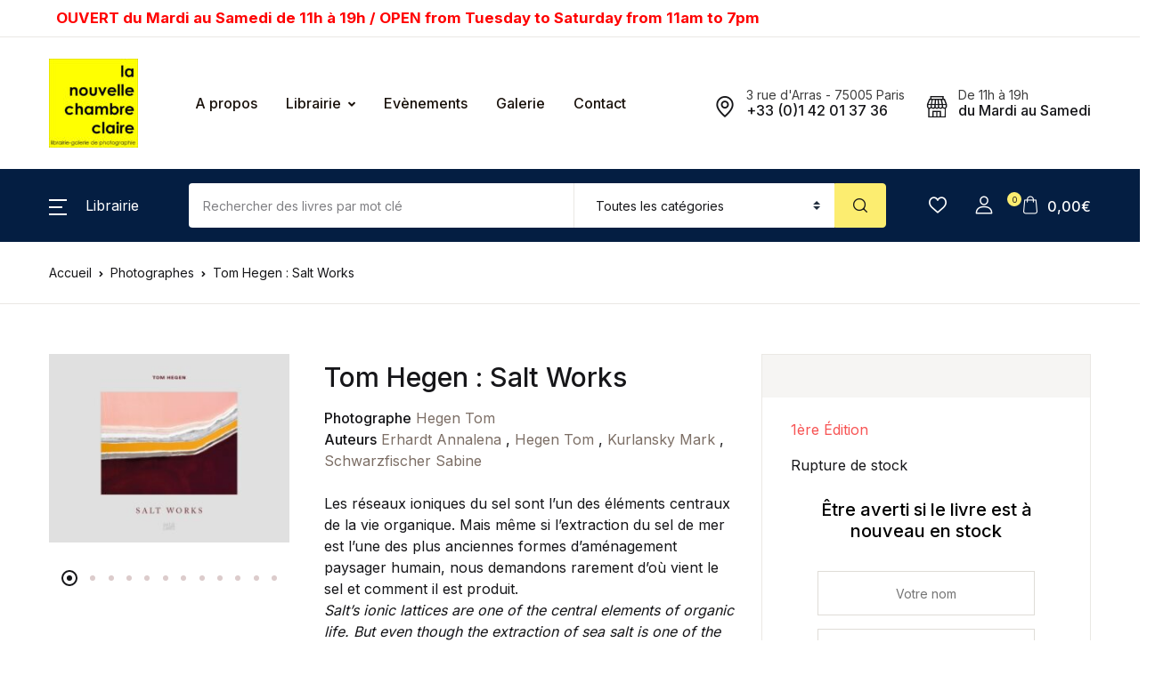

--- FILE ---
content_type: text/html; charset=UTF-8
request_url: https://la-chambre-claire.fr/livre/tom-hegen-salt-works/
body_size: 43166
content:
<!doctype html>
<html lang="fr-FR">
<head>
<meta charset="UTF-8">
<meta name="viewport" content="width=device-width, initial-scale=1, maximum-scale=2.0">
<link rel="profile" href="https://gmpg.org/xfn/11">

				<script>document.documentElement.className = document.documentElement.className + ' yes-js js_active js'</script>
			<meta name='robots' content='index, follow, max-image-preview:large, max-snippet:-1, max-video-preview:-1' />
<!-- Jetpack Site Verification Tags -->
<meta name="google-site-verification" content="IvlbKQNztHaFgcRs4A-QjKwqDyU-uJ43KKXzaWpCLbM" />
<meta name="msvalidate.01" content="6A677CA7EC6D0C343C9F71AD2759EFEA" />
<script>window._wca = window._wca || [];</script>

	<!-- This site is optimized with the Yoast SEO plugin v26.8 - https://yoast.com/product/yoast-seo-wordpress/ -->
	<title>Tom Hegen : Salt Works &#8226; La Nouvelle Chambre Claire</title>
	<meta name="description" content="Les réseaux ioniques du sel sont l’un des éléments centraux de la vie organique. Mais même si l’extraction du sel de mer est l’une des plus anciennes formes d’aménagement paysager humain, nous demandons rarement d’où vient le sel et comment il est produit. Salt’s ionic lattices are one of the central elements of organic life. But even though the extraction of sea salt is one of the oldest forms of human landscaping, we rarely ask where salt comes from and how it is produced." />
	<link rel="canonical" href="https://la-chambre-claire.fr/livre/tom-hegen-salt-works/" />
	<meta property="og:locale" content="fr_FR" />
	<meta property="og:type" content="article" />
	<meta property="og:title" content="Tom Hegen : Salt Works &#8226; La Nouvelle Chambre Claire" />
	<meta property="og:description" content="Les réseaux ioniques du sel sont l’un des éléments centraux de la vie organique. Mais même si l’extraction du sel de mer est l’une des plus anciennes formes d’aménagement paysager humain, nous demandons rarement d’où vient le sel et comment il est produit. Salt’s ionic lattices are one of the central elements of organic life. But even though the extraction of sea salt is one of the oldest forms of human landscaping, we rarely ask where salt comes from and how it is produced." />
	<meta property="og:url" content="https://la-chambre-claire.fr/livre/tom-hegen-salt-works/" />
	<meta property="og:site_name" content="La Nouvelle Chambre Claire" />
	<meta property="article:publisher" content="https://www.facebook.com/librairielachambreclaire/" />
	<meta property="article:modified_time" content="2024-08-01T14:50:40+00:00" />
	<meta property="og:image" content="https://la-chambre-claire.fr/wp-content/uploads/2023/01/33786.jpg" />
	<meta property="og:image:width" content="614" />
	<meta property="og:image:height" content="480" />
	<meta property="og:image:type" content="image/jpeg" />
	<meta name="twitter:card" content="summary_large_image" />
	<script type="application/ld+json" class="yoast-schema-graph">{"@context":"https://schema.org","@graph":[{"@type":"WebPage","@id":"https://la-chambre-claire.fr/livre/tom-hegen-salt-works/","url":"https://la-chambre-claire.fr/livre/tom-hegen-salt-works/","name":"Tom Hegen : Salt Works &#8226; La Nouvelle Chambre Claire","isPartOf":{"@id":"https://la-chambre-claire.fr/#website"},"primaryImageOfPage":{"@id":"https://la-chambre-claire.fr/livre/tom-hegen-salt-works/#primaryimage"},"image":{"@id":"https://la-chambre-claire.fr/livre/tom-hegen-salt-works/#primaryimage"},"thumbnailUrl":"https://la-chambre-claire.fr/wp-content/uploads/2023/01/33786.jpg","datePublished":"2023-01-24T19:14:43+00:00","dateModified":"2024-08-01T14:50:40+00:00","description":"Les réseaux ioniques du sel sont l’un des éléments centraux de la vie organique. Mais même si l’extraction du sel de mer est l’une des plus anciennes formes d’aménagement paysager humain, nous demandons rarement d’où vient le sel et comment il est produit. Salt’s ionic lattices are one of the central elements of organic life. But even though the extraction of sea salt is one of the oldest forms of human landscaping, we rarely ask where salt comes from and how it is produced.","breadcrumb":{"@id":"https://la-chambre-claire.fr/livre/tom-hegen-salt-works/#breadcrumb"},"inLanguage":"fr-FR","potentialAction":[{"@type":"ReadAction","target":["https://la-chambre-claire.fr/livre/tom-hegen-salt-works/"]}]},{"@type":"ImageObject","inLanguage":"fr-FR","@id":"https://la-chambre-claire.fr/livre/tom-hegen-salt-works/#primaryimage","url":"https://la-chambre-claire.fr/wp-content/uploads/2023/01/33786.jpg","contentUrl":"https://la-chambre-claire.fr/wp-content/uploads/2023/01/33786.jpg","width":614,"height":480},{"@type":"BreadcrumbList","@id":"https://la-chambre-claire.fr/livre/tom-hegen-salt-works/#breadcrumb","itemListElement":[{"@type":"ListItem","position":1,"name":"Accueil","item":"https://la-chambre-claire.fr/"},{"@type":"ListItem","position":2,"name":"Librairie","item":"https://la-chambre-claire.fr/boutique/"},{"@type":"ListItem","position":3,"name":"Tom Hegen : Salt Works"}]},{"@type":"WebSite","@id":"https://la-chambre-claire.fr/#website","url":"https://la-chambre-claire.fr/","name":"La Nouvelle Chambre Claire","description":"Librairie &amp; Galerie de Photographie","publisher":{"@id":"https://la-chambre-claire.fr/#organization"},"potentialAction":[{"@type":"SearchAction","target":{"@type":"EntryPoint","urlTemplate":"https://la-chambre-claire.fr/?s={search_term_string}"},"query-input":{"@type":"PropertyValueSpecification","valueRequired":true,"valueName":"search_term_string"}}],"inLanguage":"fr-FR"},{"@type":"Organization","@id":"https://la-chambre-claire.fr/#organization","name":"La Chambre Claire","url":"https://la-chambre-claire.fr/","logo":{"@type":"ImageObject","inLanguage":"fr-FR","@id":"https://la-chambre-claire.fr/#/schema/logo/image/","url":"https://la-chambre-claire.fr/wp-content/uploads/cropped-cropped-logo-la-nouvelle-chambre-claire-2-1.jpg","contentUrl":"https://la-chambre-claire.fr/wp-content/uploads/cropped-cropped-logo-la-nouvelle-chambre-claire-2-1.jpg","width":545,"height":545,"caption":"La Chambre Claire"},"image":{"@id":"https://la-chambre-claire.fr/#/schema/logo/image/"},"sameAs":["https://www.facebook.com/librairielachambreclaire/"]}]}</script>
	<!-- / Yoast SEO plugin. -->


<link rel='dns-prefetch' href='//stats.wp.com' />
<link rel='dns-prefetch' href='//fonts.googleapis.com' />
<link rel='dns-prefetch' href='//v0.wordpress.com' />
<link rel='dns-prefetch' href='//www.googletagmanager.com' />
<link rel="alternate" type="application/rss+xml" title="La Nouvelle Chambre Claire &raquo; Flux" href="https://la-chambre-claire.fr/feed/" />
<link rel="alternate" type="application/rss+xml" title="La Nouvelle Chambre Claire &raquo; Flux des commentaires" href="https://la-chambre-claire.fr/comments/feed/" />
<link rel="alternate" title="oEmbed (JSON)" type="application/json+oembed" href="https://la-chambre-claire.fr/wp-json/oembed/1.0/embed?url=https%3A%2F%2Fla-chambre-claire.fr%2Flivre%2Ftom-hegen-salt-works%2F" />
<link rel="alternate" title="oEmbed (XML)" type="text/xml+oembed" href="https://la-chambre-claire.fr/wp-json/oembed/1.0/embed?url=https%3A%2F%2Fla-chambre-claire.fr%2Flivre%2Ftom-hegen-salt-works%2F&#038;format=xml" />
<style id='wp-img-auto-sizes-contain-inline-css'>
img:is([sizes=auto i],[sizes^="auto," i]){contain-intrinsic-size:3000px 1500px}
/*# sourceURL=wp-img-auto-sizes-contain-inline-css */
</style>
<link rel='stylesheet' id='font-awesome-css' href='https://la-chambre-claire.fr/wp-content/plugins/woocommerce-ajax-filters/berocket/assets/css/font-awesome.min.css?ver=6.9' media='all' />
<style id='font-awesome-inline-css'>
[data-font="FontAwesome"]:before {font-family: 'FontAwesome' !important;content: attr(data-icon) !important;speak: none !important;font-weight: normal !important;font-variant: normal !important;text-transform: none !important;line-height: 1 !important;font-style: normal !important;-webkit-font-smoothing: antialiased !important;-moz-osx-font-smoothing: grayscale !important;}
/*# sourceURL=font-awesome-inline-css */
</style>
<link rel='stylesheet' id='berocket_aapf_widget-style-css' href='https://la-chambre-claire.fr/wp-content/plugins/woocommerce-ajax-filters/assets/frontend/css/fullmain.min.css?ver=3.1.9.6' media='all' />
<style id='wp-emoji-styles-inline-css'>

	img.wp-smiley, img.emoji {
		display: inline !important;
		border: none !important;
		box-shadow: none !important;
		height: 1em !important;
		width: 1em !important;
		margin: 0 0.07em !important;
		vertical-align: -0.1em !important;
		background: none !important;
		padding: 0 !important;
	}
/*# sourceURL=wp-emoji-styles-inline-css */
</style>
<link rel='stylesheet' id='wp-block-library-css' href='https://la-chambre-claire.fr/wp-includes/css/dist/block-library/style.min.css?ver=6.9' media='all' />
<link rel='stylesheet' id='jquery-selectBox-css' href='https://la-chambre-claire.fr/wp-content/plugins/yith-woocommerce-wishlist/assets/css/jquery.selectBox.css?ver=1.2.0' media='all' />
<link rel='stylesheet' id='woocommerce_prettyPhoto_css-css' href='//la-chambre-claire.fr/wp-content/plugins/woocommerce/assets/css/prettyPhoto.css?ver=3.1.6' media='all' />
<link rel='stylesheet' id='yith-wcwl-main-css' href='https://la-chambre-claire.fr/wp-content/plugins/yith-woocommerce-wishlist/assets/css/style.css?ver=4.11.0' media='all' />
<style id='yith-wcwl-main-inline-css'>
 :root { --rounded-corners-radius: 16px; --add-to-cart-rounded-corners-radius: 16px; --color-headers-background: #F4F4F4; --feedback-duration: 3s } 
 :root { --rounded-corners-radius: 16px; --add-to-cart-rounded-corners-radius: 16px; --color-headers-background: #F4F4F4; --feedback-duration: 3s } 
 :root { --rounded-corners-radius: 16px; --add-to-cart-rounded-corners-radius: 16px; --color-headers-background: #F4F4F4; --feedback-duration: 3s } 
 :root { --rounded-corners-radius: 16px; --add-to-cart-rounded-corners-radius: 16px; --color-headers-background: #F4F4F4; --feedback-duration: 3s } 
 :root { --rounded-corners-radius: 16px; --add-to-cart-rounded-corners-radius: 16px; --color-headers-background: #F4F4F4; --feedback-duration: 3s } 
 :root { --rounded-corners-radius: 16px; --add-to-cart-rounded-corners-radius: 16px; --color-headers-background: #F4F4F4; --feedback-duration: 3s } 
 :root { --rounded-corners-radius: 16px; --add-to-cart-rounded-corners-radius: 16px; --color-headers-background: #F4F4F4; --feedback-duration: 3s } 
 :root { --rounded-corners-radius: 16px; --add-to-cart-rounded-corners-radius: 16px; --color-headers-background: #F4F4F4; --feedback-duration: 3s } 
 :root { --rounded-corners-radius: 16px; --add-to-cart-rounded-corners-radius: 16px; --color-headers-background: #F4F4F4; --feedback-duration: 3s } 
 :root { --rounded-corners-radius: 16px; --add-to-cart-rounded-corners-radius: 16px; --color-headers-background: #F4F4F4; --feedback-duration: 3s } 
 :root { --rounded-corners-radius: 16px; --add-to-cart-rounded-corners-radius: 16px; --color-headers-background: #F4F4F4; --feedback-duration: 3s } 
 :root { --rounded-corners-radius: 16px; --add-to-cart-rounded-corners-radius: 16px; --color-headers-background: #F4F4F4; --feedback-duration: 3s } 
 :root { --rounded-corners-radius: 16px; --add-to-cart-rounded-corners-radius: 16px; --color-headers-background: #F4F4F4; --feedback-duration: 3s } 
 :root { --rounded-corners-radius: 16px; --add-to-cart-rounded-corners-radius: 16px; --color-headers-background: #F4F4F4; --feedback-duration: 3s } 
/*# sourceURL=yith-wcwl-main-inline-css */
</style>
<style id='global-styles-inline-css'>
:root{--wp--preset--aspect-ratio--square: 1;--wp--preset--aspect-ratio--4-3: 4/3;--wp--preset--aspect-ratio--3-4: 3/4;--wp--preset--aspect-ratio--3-2: 3/2;--wp--preset--aspect-ratio--2-3: 2/3;--wp--preset--aspect-ratio--16-9: 16/9;--wp--preset--aspect-ratio--9-16: 9/16;--wp--preset--color--black: #000000;--wp--preset--color--cyan-bluish-gray: #abb8c3;--wp--preset--color--white: #ffffff;--wp--preset--color--pale-pink: #f78da7;--wp--preset--color--vivid-red: #cf2e2e;--wp--preset--color--luminous-vivid-orange: #ff6900;--wp--preset--color--luminous-vivid-amber: #fcb900;--wp--preset--color--light-green-cyan: #7bdcb5;--wp--preset--color--vivid-green-cyan: #00d084;--wp--preset--color--pale-cyan-blue: #8ed1fc;--wp--preset--color--vivid-cyan-blue: #0693e3;--wp--preset--color--vivid-purple: #9b51e0;--wp--preset--color--primary: #f75454;--wp--preset--color--secondary: #161619;--wp--preset--color--primary-green: #88cf00;--wp--preset--color--primary-yellow: #fced70;--wp--preset--color--info: #17a2b8;--wp--preset--color--yellow-darker: #ffbd00;--wp--preset--color--bg-gray-200: #fff6f6;--wp--preset--color--primary-home-v-3: #041e42;--wp--preset--color--primary-indigo: #a200fc;--wp--preset--color--bg-white: #ffffff;--wp--preset--color--tangerine: #f79400;--wp--preset--color--tangerine-light: #faf4eb;--wp--preset--color--chili: #f01000;--wp--preset--color--chili-light: #f4e6e5;--wp--preset--color--carolina: #00cdef;--wp--preset--color--carolina-light: #e6f2f4;--wp--preset--color--punch: #ff8e8e;--wp--preset--color--bg-dark-1: #2d3942;--wp--preset--gradient--vivid-cyan-blue-to-vivid-purple: linear-gradient(135deg,rgb(6,147,227) 0%,rgb(155,81,224) 100%);--wp--preset--gradient--light-green-cyan-to-vivid-green-cyan: linear-gradient(135deg,rgb(122,220,180) 0%,rgb(0,208,130) 100%);--wp--preset--gradient--luminous-vivid-amber-to-luminous-vivid-orange: linear-gradient(135deg,rgb(252,185,0) 0%,rgb(255,105,0) 100%);--wp--preset--gradient--luminous-vivid-orange-to-vivid-red: linear-gradient(135deg,rgb(255,105,0) 0%,rgb(207,46,46) 100%);--wp--preset--gradient--very-light-gray-to-cyan-bluish-gray: linear-gradient(135deg,rgb(238,238,238) 0%,rgb(169,184,195) 100%);--wp--preset--gradient--cool-to-warm-spectrum: linear-gradient(135deg,rgb(74,234,220) 0%,rgb(151,120,209) 20%,rgb(207,42,186) 40%,rgb(238,44,130) 60%,rgb(251,105,98) 80%,rgb(254,248,76) 100%);--wp--preset--gradient--blush-light-purple: linear-gradient(135deg,rgb(255,206,236) 0%,rgb(152,150,240) 100%);--wp--preset--gradient--blush-bordeaux: linear-gradient(135deg,rgb(254,205,165) 0%,rgb(254,45,45) 50%,rgb(107,0,62) 100%);--wp--preset--gradient--luminous-dusk: linear-gradient(135deg,rgb(255,203,112) 0%,rgb(199,81,192) 50%,rgb(65,88,208) 100%);--wp--preset--gradient--pale-ocean: linear-gradient(135deg,rgb(255,245,203) 0%,rgb(182,227,212) 50%,rgb(51,167,181) 100%);--wp--preset--gradient--electric-grass: linear-gradient(135deg,rgb(202,248,128) 0%,rgb(113,206,126) 100%);--wp--preset--gradient--midnight: linear-gradient(135deg,rgb(2,3,129) 0%,rgb(40,116,252) 100%);--wp--preset--font-size--small: 13px;--wp--preset--font-size--medium: 20px;--wp--preset--font-size--large: 36px;--wp--preset--font-size--x-large: 42px;--wp--preset--spacing--20: 0.44rem;--wp--preset--spacing--30: 0.67rem;--wp--preset--spacing--40: 1rem;--wp--preset--spacing--50: 1.5rem;--wp--preset--spacing--60: 2.25rem;--wp--preset--spacing--70: 3.38rem;--wp--preset--spacing--80: 5.06rem;--wp--preset--shadow--natural: 6px 6px 9px rgba(0, 0, 0, 0.2);--wp--preset--shadow--deep: 12px 12px 50px rgba(0, 0, 0, 0.4);--wp--preset--shadow--sharp: 6px 6px 0px rgba(0, 0, 0, 0.2);--wp--preset--shadow--outlined: 6px 6px 0px -3px rgb(255, 255, 255), 6px 6px rgb(0, 0, 0);--wp--preset--shadow--crisp: 6px 6px 0px rgb(0, 0, 0);}:where(.is-layout-flex){gap: 0.5em;}:where(.is-layout-grid){gap: 0.5em;}body .is-layout-flex{display: flex;}.is-layout-flex{flex-wrap: wrap;align-items: center;}.is-layout-flex > :is(*, div){margin: 0;}body .is-layout-grid{display: grid;}.is-layout-grid > :is(*, div){margin: 0;}:where(.wp-block-columns.is-layout-flex){gap: 2em;}:where(.wp-block-columns.is-layout-grid){gap: 2em;}:where(.wp-block-post-template.is-layout-flex){gap: 1.25em;}:where(.wp-block-post-template.is-layout-grid){gap: 1.25em;}.has-black-color{color: var(--wp--preset--color--black) !important;}.has-cyan-bluish-gray-color{color: var(--wp--preset--color--cyan-bluish-gray) !important;}.has-white-color{color: var(--wp--preset--color--white) !important;}.has-pale-pink-color{color: var(--wp--preset--color--pale-pink) !important;}.has-vivid-red-color{color: var(--wp--preset--color--vivid-red) !important;}.has-luminous-vivid-orange-color{color: var(--wp--preset--color--luminous-vivid-orange) !important;}.has-luminous-vivid-amber-color{color: var(--wp--preset--color--luminous-vivid-amber) !important;}.has-light-green-cyan-color{color: var(--wp--preset--color--light-green-cyan) !important;}.has-vivid-green-cyan-color{color: var(--wp--preset--color--vivid-green-cyan) !important;}.has-pale-cyan-blue-color{color: var(--wp--preset--color--pale-cyan-blue) !important;}.has-vivid-cyan-blue-color{color: var(--wp--preset--color--vivid-cyan-blue) !important;}.has-vivid-purple-color{color: var(--wp--preset--color--vivid-purple) !important;}.has-black-background-color{background-color: var(--wp--preset--color--black) !important;}.has-cyan-bluish-gray-background-color{background-color: var(--wp--preset--color--cyan-bluish-gray) !important;}.has-white-background-color{background-color: var(--wp--preset--color--white) !important;}.has-pale-pink-background-color{background-color: var(--wp--preset--color--pale-pink) !important;}.has-vivid-red-background-color{background-color: var(--wp--preset--color--vivid-red) !important;}.has-luminous-vivid-orange-background-color{background-color: var(--wp--preset--color--luminous-vivid-orange) !important;}.has-luminous-vivid-amber-background-color{background-color: var(--wp--preset--color--luminous-vivid-amber) !important;}.has-light-green-cyan-background-color{background-color: var(--wp--preset--color--light-green-cyan) !important;}.has-vivid-green-cyan-background-color{background-color: var(--wp--preset--color--vivid-green-cyan) !important;}.has-pale-cyan-blue-background-color{background-color: var(--wp--preset--color--pale-cyan-blue) !important;}.has-vivid-cyan-blue-background-color{background-color: var(--wp--preset--color--vivid-cyan-blue) !important;}.has-vivid-purple-background-color{background-color: var(--wp--preset--color--vivid-purple) !important;}.has-black-border-color{border-color: var(--wp--preset--color--black) !important;}.has-cyan-bluish-gray-border-color{border-color: var(--wp--preset--color--cyan-bluish-gray) !important;}.has-white-border-color{border-color: var(--wp--preset--color--white) !important;}.has-pale-pink-border-color{border-color: var(--wp--preset--color--pale-pink) !important;}.has-vivid-red-border-color{border-color: var(--wp--preset--color--vivid-red) !important;}.has-luminous-vivid-orange-border-color{border-color: var(--wp--preset--color--luminous-vivid-orange) !important;}.has-luminous-vivid-amber-border-color{border-color: var(--wp--preset--color--luminous-vivid-amber) !important;}.has-light-green-cyan-border-color{border-color: var(--wp--preset--color--light-green-cyan) !important;}.has-vivid-green-cyan-border-color{border-color: var(--wp--preset--color--vivid-green-cyan) !important;}.has-pale-cyan-blue-border-color{border-color: var(--wp--preset--color--pale-cyan-blue) !important;}.has-vivid-cyan-blue-border-color{border-color: var(--wp--preset--color--vivid-cyan-blue) !important;}.has-vivid-purple-border-color{border-color: var(--wp--preset--color--vivid-purple) !important;}.has-vivid-cyan-blue-to-vivid-purple-gradient-background{background: var(--wp--preset--gradient--vivid-cyan-blue-to-vivid-purple) !important;}.has-light-green-cyan-to-vivid-green-cyan-gradient-background{background: var(--wp--preset--gradient--light-green-cyan-to-vivid-green-cyan) !important;}.has-luminous-vivid-amber-to-luminous-vivid-orange-gradient-background{background: var(--wp--preset--gradient--luminous-vivid-amber-to-luminous-vivid-orange) !important;}.has-luminous-vivid-orange-to-vivid-red-gradient-background{background: var(--wp--preset--gradient--luminous-vivid-orange-to-vivid-red) !important;}.has-very-light-gray-to-cyan-bluish-gray-gradient-background{background: var(--wp--preset--gradient--very-light-gray-to-cyan-bluish-gray) !important;}.has-cool-to-warm-spectrum-gradient-background{background: var(--wp--preset--gradient--cool-to-warm-spectrum) !important;}.has-blush-light-purple-gradient-background{background: var(--wp--preset--gradient--blush-light-purple) !important;}.has-blush-bordeaux-gradient-background{background: var(--wp--preset--gradient--blush-bordeaux) !important;}.has-luminous-dusk-gradient-background{background: var(--wp--preset--gradient--luminous-dusk) !important;}.has-pale-ocean-gradient-background{background: var(--wp--preset--gradient--pale-ocean) !important;}.has-electric-grass-gradient-background{background: var(--wp--preset--gradient--electric-grass) !important;}.has-midnight-gradient-background{background: var(--wp--preset--gradient--midnight) !important;}.has-small-font-size{font-size: var(--wp--preset--font-size--small) !important;}.has-medium-font-size{font-size: var(--wp--preset--font-size--medium) !important;}.has-large-font-size{font-size: var(--wp--preset--font-size--large) !important;}.has-x-large-font-size{font-size: var(--wp--preset--font-size--x-large) !important;}
/*# sourceURL=global-styles-inline-css */
</style>

<style id='classic-theme-styles-inline-css'>
/*! This file is auto-generated */
.wp-block-button__link{color:#fff;background-color:#32373c;border-radius:9999px;box-shadow:none;text-decoration:none;padding:calc(.667em + 2px) calc(1.333em + 2px);font-size:1.125em}.wp-block-file__button{background:#32373c;color:#fff;text-decoration:none}
/*# sourceURL=/wp-includes/css/classic-themes.min.css */
</style>
<link rel='stylesheet' id='bwgb-style-css-css' href='https://la-chambre-claire.fr/wp-content/plugins/bookwormgb/dist/frontend_blocks.css?ver=1.3.3' media='all' />
<style id='bwgb-style-css-inline-css'>
:root {
			--content-width: 980px;
		}
/*# sourceURL=bwgb-style-css-inline-css */
</style>
<link rel='stylesheet' id='contact-form-7-css' href='https://la-chambre-claire.fr/wp-content/plugins/contact-form-7/includes/css/styles.css?ver=6.1.4' media='all' />
<link rel='stylesheet' id='gdpr-css' href='https://la-chambre-claire.fr/wp-content/plugins/gdpr/dist/css/public.css?ver=2.1.2' media='all' />
<link rel='stylesheet' id='mas-wc-brands-style-css' href='https://la-chambre-claire.fr/wp-content/plugins/mas-woocommerce-brands/assets/css/style.css?ver=1.1.0' media='all' />
<link rel='stylesheet' id='photoswipe-css' href='https://la-chambre-claire.fr/wp-content/plugins/woocommerce/assets/css/photoswipe/photoswipe.min.css?ver=10.4.3' media='all' />
<link rel='stylesheet' id='photoswipe-default-skin-css' href='https://la-chambre-claire.fr/wp-content/plugins/woocommerce/assets/css/photoswipe/default-skin/default-skin.min.css?ver=10.4.3' media='all' />
<style id='woocommerce-inline-inline-css'>
.woocommerce form .form-row .required { visibility: visible; }
/*# sourceURL=woocommerce-inline-inline-css */
</style>
<link rel='stylesheet' id='wpsl-styles-css' href='https://la-chambre-claire.fr/wp-content/plugins/wp-store-locator/css/styles.min.css?ver=2.2.261' media='all' />
<link rel='stylesheet' id='fontawesome-css' href='https://la-chambre-claire.fr/wp-content/themes/bookworm/assets/vendor/font-awesome/css/fontawesome-all.min.css?ver=1.3.3' media='all' />
<link rel='stylesheet' id='flaticon-css' href='https://la-chambre-claire.fr/wp-content/themes/bookworm/assets/vendor/flaticon/font/flaticon.css?ver=1.3.3' media='all' />
<link rel='stylesheet' id='animate-css' href='https://la-chambre-claire.fr/wp-content/themes/bookworm/assets/vendor/animate.css/animate.css?ver=1.3.3' media='all' />
<link rel='stylesheet' id='bootstrap-select-css' href='https://la-chambre-claire.fr/wp-content/themes/bookworm/assets/vendor/bootstrap-select/dist/css/bootstrap-select.min.css?ver=1.3.3' media='all' />
<link rel='stylesheet' id='slick-css' href='https://la-chambre-claire.fr/wp-content/themes/bookworm/assets/vendor/slick-carousel/slick/slick.css?ver=1.3.3' media='all' />
<link rel='stylesheet' id='m-custom-scrollbar-css' href='https://la-chambre-claire.fr/wp-content/themes/bookworm/assets/vendor/malihu-custom-scrollbar-plugin/jquery.mCustomScrollbar.css?ver=1.3.3' media='all' />
<link rel='stylesheet' id='fancybox-css' href='https://la-chambre-claire.fr/wp-content/themes/bookworm/assets/vendor/fancybox/jquery.fancybox.css?ver=1.3.3' media='all' />
<link rel='stylesheet' id='cubeportfolio-css' href='https://la-chambre-claire.fr/wp-content/themes/bookworm/assets/vendor/cubeportfolio/css/cubeportfolio.min.css?ver=1.3.3' media='all' />
<link rel='stylesheet' id='bookworm-icons-css' href='https://la-chambre-claire.fr/wp-content/themes/bookworm/assets/css/bookworm-icons.css?ver=1.3.3' media='screen' />
<link rel='stylesheet' id='bookworm-style-css' href='https://la-chambre-claire.fr/wp-content/themes/bookworm/style.css?ver=1.3.3' media='all' />
<link rel='stylesheet' id='bookworm-color-css' href='https://la-chambre-claire.fr/wp-content/themes/bookworm/assets/css/colors/red.css?ver=1.3.3' media='all' />
<link rel='stylesheet' id='bookworm-fonts-css' href='https://fonts.googleapis.com/css2?family=Inter%3Awght%40400%3B500%3B700&#038;display=swap&#038;ver=1.3.3' media='all' />
<link rel='stylesheet' id='bookworm-child-style-css' href='https://la-chambre-claire.fr/wp-content/themes/bookworm-child/style.css?ver=1.0.6' media='all' />
<link rel='stylesheet' id='cwginstock_frontend_css-css' href='https://la-chambre-claire.fr/wp-content/plugins/back-in-stock-notifier-for-woocommerce/assets/css/frontend.min.css?ver=6.3.1' media='' />
<link rel='stylesheet' id='cwginstock_bootstrap-css' href='https://la-chambre-claire.fr/wp-content/plugins/back-in-stock-notifier-for-woocommerce/assets/css/bootstrap.min.css?ver=6.3.1' media='' />
<script src="https://la-chambre-claire.fr/wp-includes/js/jquery/jquery.min.js?ver=3.7.1" id="jquery-core-js"></script>
<script src="https://la-chambre-claire.fr/wp-includes/js/jquery/jquery-migrate.min.js?ver=3.4.1" id="jquery-migrate-js"></script>
<script src="https://la-chambre-claire.fr/wp-includes/js/dist/vendor/react.min.js?ver=18.3.1.1" id="react-js"></script>
<script src="https://la-chambre-claire.fr/wp-includes/js/dist/vendor/react-dom.min.js?ver=18.3.1.1" id="react-dom-js"></script>
<script src="https://la-chambre-claire.fr/wp-includes/js/dist/escape-html.min.js?ver=6561a406d2d232a6fbd2" id="wp-escape-html-js"></script>
<script src="https://la-chambre-claire.fr/wp-includes/js/dist/element.min.js?ver=6a582b0c827fa25df3dd" id="wp-element-js"></script>
<script src="https://la-chambre-claire.fr/wp-content/themes/bookworm/assets/vendor/slick-carousel/slick/slick.min.js?ver=1.3.3" id="slick-js"></script>
<script src="https://la-chambre-claire.fr/wp-content/themes/bookworm/assets/vendor/popper.js/dist/umd/popper.min.js?ver=1.3.3" id="popper-js"></script>
<script src="https://la-chambre-claire.fr/wp-content/themes/bookworm/assets/vendor/bootstrap/bootstrap.min.js?ver=1.3.3" id="bootstrap-js"></script>
<script src="https://la-chambre-claire.fr/wp-content/themes/bookworm/assets/js/hs.core.js?ver=1.3.3" id="hs-core-js"></script>
<script src="https://la-chambre-claire.fr/wp-content/themes/bookworm/assets/js/components/hs.slick-carousel.js?ver=1.3.3" id="hs-slick-carousel-js"></script>
<script src="https://la-chambre-claire.fr/wp-content/themes/bookworm/assets/vendor/jquery.countdown.min.js?ver=1.3.3" id="jquery-countdown-js"></script>
<script src="https://la-chambre-claire.fr/wp-content/themes/bookworm/assets/js/components/hs.countdown.js?ver=1.3.3" id="hs-countdown-js"></script>
<script src="https://la-chambre-claire.fr/wp-includes/js/dist/vendor/lodash.min.js?ver=4.17.21" id="lodash-js"></script>
<script id="lodash-js-after">
window.lodash = _.noConflict();
//# sourceURL=lodash-js-after
</script>
<script id="bwgb-block-frontend-js-js-extra">
var bookwormgb = {"ajaxUrl":"https://la-chambre-claire.fr/wp-admin/admin-ajax.php","srcUrl":"https://la-chambre-claire.fr/wp-content/plugins/bookwormgb","contentWidth":"980","i18n":"bookwormgb","disabledBlocks":[],"nonce":"724873f00d","devMode":"","cdnUrl":"https://d3gt1urn7320t9.cloudfront.net","wpRegisteredSidebars":"{\"header-widget-area-1\":{\"name\":\"Header Widget 1\",\"id\":\"header-widget-area-1\",\"description\":\"Extra widget area after the header\",\"class\":\"\",\"before_widget\":\"\u003Cdiv class=\\\"widget header-widget-1\\\"\u003E\",\"after_widget\":\"\u003C\\/div\u003E\",\"before_title\":\"\u003Ch2\u003E\",\"after_title\":\"\u003C\\/h2\u003E\",\"before_sidebar\":\"\",\"after_sidebar\":\"\",\"show_in_rest\":false},\"footer-widget-area-row\":{\"name\":\"Footer Row\",\"id\":\"footer-widget-area-row\",\"description\":\"Extra widget area before the footer columns\",\"class\":\"\",\"before_widget\":\"\u003Cdiv class=\\\"widget footer-widget-row\\\"\u003E\",\"after_widget\":\"\u003C\\/div\u003E\",\"before_title\":\"\u003Ch2\u003E\",\"after_title\":\"\u003C\\/h2\u003E\",\"before_sidebar\":\"\",\"after_sidebar\":\"\",\"show_in_rest\":false},\"cs-1\":{\"name\":\"Footer Contact Widget\",\"id\":\"cs-1\",\"description\":\"Widgets added here will appear in footer with contact details\",\"class\":\"\",\"before_widget\":\"\",\"after_widget\":\"\",\"before_title\":\"\",\"after_title\":\"\",\"before_sidebar\":\"\",\"after_sidebar\":\"\",\"show_in_rest\":false,\"cs-key\":0},\"cs-2\":{\"name\":\"Footer Contact Widget 12\",\"id\":\"cs-2\",\"description\":\"\",\"class\":\"\",\"before_widget\":\"\",\"after_widget\":\"\",\"before_title\":\"\",\"after_title\":\"\",\"before_sidebar\":\"\",\"after_sidebar\":\"\",\"show_in_rest\":false,\"cs-key\":1},\"cs-3\":{\"name\":\"Footer v13 Column 1\",\"id\":\"cs-3\",\"description\":\"\",\"class\":\"\",\"before_widget\":\"\",\"after_widget\":\"\",\"before_title\":\"\",\"after_title\":\"\",\"before_sidebar\":\"\",\"after_sidebar\":\"\",\"show_in_rest\":false,\"cs-key\":2},\"cs-4\":{\"name\":\"Footer v13 Column 2\",\"id\":\"cs-4\",\"description\":\"\",\"class\":\"\",\"before_widget\":\"\",\"after_widget\":\"\",\"before_title\":\"\",\"after_title\":\"\",\"before_sidebar\":\"\",\"after_sidebar\":\"\",\"show_in_rest\":false,\"cs-key\":3},\"cs-5\":{\"name\":\"Footer v13 Column 3\",\"id\":\"cs-5\",\"description\":\"\",\"class\":\"\",\"before_widget\":\"\",\"after_widget\":\"\",\"before_title\":\"\",\"after_title\":\"\",\"before_sidebar\":\"\",\"after_sidebar\":\"\",\"show_in_rest\":false,\"cs-key\":4},\"cs-6\":{\"name\":\"Footer v13 Column 4\",\"id\":\"cs-6\",\"description\":\"\",\"class\":\"\",\"before_widget\":\"\",\"after_widget\":\"\",\"before_title\":\"\",\"after_title\":\"\",\"before_sidebar\":\"\",\"after_sidebar\":\"\",\"show_in_rest\":false,\"cs-key\":5},\"cs-7\":{\"name\":\"Footer v4 Column 4\",\"id\":\"cs-7\",\"description\":\"\",\"class\":\"\",\"before_widget\":\"\",\"after_widget\":\"\",\"before_title\":\"\",\"after_title\":\"\",\"before_sidebar\":\"\",\"after_sidebar\":\"\",\"show_in_rest\":false,\"cs-key\":6},\"cs-8\":{\"name\":\"Footer v8 Column 1\",\"id\":\"cs-8\",\"description\":\"\",\"class\":\"\",\"before_widget\":\"\",\"after_widget\":\"\",\"before_title\":\"\",\"after_title\":\"\",\"before_sidebar\":\"\",\"after_sidebar\":\"\",\"show_in_rest\":false,\"cs-key\":7},\"cs-9\":{\"name\":\"Footer v8 Column 2\",\"id\":\"cs-9\",\"description\":\"\",\"class\":\"\",\"before_widget\":\"\",\"after_widget\":\"\",\"before_title\":\"\",\"after_title\":\"\",\"before_sidebar\":\"\",\"after_sidebar\":\"\",\"show_in_rest\":false,\"cs-key\":8},\"cs-10\":{\"name\":\"Footer v8 Column 3\",\"id\":\"cs-10\",\"description\":\"\",\"class\":\"\",\"before_widget\":\"\",\"after_widget\":\"\",\"before_title\":\"\",\"after_title\":\"\",\"before_sidebar\":\"\",\"after_sidebar\":\"\",\"show_in_rest\":false,\"cs-key\":9},\"cs-11\":{\"name\":\"Footer v8 Column 4\",\"id\":\"cs-11\",\"description\":\"\",\"class\":\"\",\"before_widget\":\"\",\"after_widget\":\"\",\"before_title\":\"\",\"after_title\":\"\",\"before_sidebar\":\"\",\"after_sidebar\":\"\",\"show_in_rest\":false,\"cs-key\":10},\"sidebar-shop\":{\"name\":\"Shop Sidebar\",\"id\":\"sidebar-shop\",\"description\":\"\",\"class\":\"\",\"before_widget\":\"\u003Cdiv id=\\\"%1$s\\\" class=\\\"widget border p-4d875 %2$s\\\"\u003E\",\"after_widget\":\"\u003C\\/div\u003E\",\"before_title\":\"\u003Cdiv class=\\\"widget-head\\\"\u003E\u003Ch3 class=\\\"widget-title font-weight-medium font-size-3 mb-4\\\"\u003E\",\"after_title\":\"\u003C\\/h3\u003E\u003C\\/div\u003E\",\"before_sidebar\":\"\",\"after_sidebar\":\"\",\"show_in_rest\":false},\"sidebar-single\":{\"name\":\"Single Sidebar\",\"id\":\"sidebar-single\",\"description\":\"\",\"class\":\"\",\"before_widget\":\"\u003Cdiv id=\\\"%1$s\\\" class=\\\"widget p-4d875 border mb-5 %2$s\\\"\u003E\",\"after_widget\":\"\u003C\\/div\u003E\",\"before_title\":\"\u003Ch3 class=\\\"widget-title font-weight-medium font-size-3\\\"\u003E\",\"after_title\":\"\u003C\\/h3\u003E\",\"before_sidebar\":\"\",\"after_sidebar\":\"\",\"show_in_rest\":false},\"blog-sidebar\":{\"name\":\"Blog Sidebar\",\"id\":\"blog-sidebar\",\"description\":\"\",\"class\":\"\",\"before_widget\":\"\u003Cdiv id=\\\"%1$s\\\" class=\\\"widget border p-4d875 %2$s\\\"\u003E\",\"after_widget\":\"\u003C\\/div\u003E\",\"before_title\":\"\u003Cdiv class=\\\"widget-head\\\"\u003E\u003Ch3 class=\\\"widget-title font-weight-medium font-size-3 mb-4\\\"\u003E\",\"after_title\":\"\u003C\\/h3\u003E\u003C\\/div\u003E\",\"before_sidebar\":\"\",\"after_sidebar\":\"\",\"show_in_rest\":false},\"footer-1\":{\"name\":\"Footer Column 1\",\"id\":\"footer-1\",\"description\":\"Widgets added here will appear in column 1 of the footer.\",\"class\":\"\",\"before_widget\":\"\u003Cdiv id=\\\"%1$s\\\" class=\\\"widget %2$s mb-6 mb-lg-8\\\"\u003E\",\"after_widget\":\"\u003C\\/div\u003E\",\"before_title\":\"\u003Ch4 class=\\\"widget-title font-size-3 font-weight-medium mb-2 mb-xl-5 pb-xl-1\\\"\u003E\",\"after_title\":\"\u003C\\/h4\u003E\",\"before_sidebar\":\"\",\"after_sidebar\":\"\",\"show_in_rest\":false},\"footer-2\":{\"name\":\"Footer Column 2\",\"id\":\"footer-2\",\"description\":\"Widgets added here will appear in column 2 of the footer.\",\"class\":\"\",\"before_widget\":\"\u003Cdiv id=\\\"%1$s\\\" class=\\\"widget %2$s mb-6 mb-lg-8\\\"\u003E\",\"after_widget\":\"\u003C\\/div\u003E\",\"before_title\":\"\u003Ch4 class=\\\"widget-title font-size-3 font-weight-medium mb-2 mb-xl-5 pb-xl-1\\\"\u003E\",\"after_title\":\"\u003C\\/h4\u003E\",\"before_sidebar\":\"\",\"after_sidebar\":\"\",\"show_in_rest\":false},\"footer-3\":{\"name\":\"Footer Column 3\",\"id\":\"footer-3\",\"description\":\"Widgets added here will appear in column 3 of the footer.\",\"class\":\"\",\"before_widget\":\"\u003Cdiv id=\\\"%1$s\\\" class=\\\"widget %2$s mb-6 mb-lg-8\\\"\u003E\",\"after_widget\":\"\u003C\\/div\u003E\",\"before_title\":\"\u003Ch4 class=\\\"widget-title font-size-3 font-weight-medium mb-2 mb-xl-5 pb-xl-1\\\"\u003E\",\"after_title\":\"\u003C\\/h4\u003E\",\"before_sidebar\":\"\",\"after_sidebar\":\"\",\"show_in_rest\":false},\"footer-4\":{\"name\":\"Footer Column 4\",\"id\":\"footer-4\",\"description\":\"Widgets added here will appear in column 4 of the footer.\",\"class\":\"\",\"before_widget\":\"\u003Cdiv id=\\\"%1$s\\\" class=\\\"widget %2$s mb-6 mb-lg-8\\\"\u003E\",\"after_widget\":\"\u003C\\/div\u003E\",\"before_title\":\"\u003Ch4 class=\\\"widget-title font-size-3 font-weight-medium mb-2 mb-xl-5 pb-xl-1\\\"\u003E\",\"after_title\":\"\u003C\\/h4\u003E\",\"before_sidebar\":\"\",\"after_sidebar\":\"\",\"show_in_rest\":false},\"footer-5\":{\"name\":\"Footer Column 5\",\"id\":\"footer-5\",\"description\":\"Widgets added here will appear in column 5 of the footer. This widget area is available in Footer v2 only\",\"class\":\"\",\"before_widget\":\"\u003Cdiv id=\\\"%1$s\\\" class=\\\"widget %2$s mb-6 mb-lg-8\\\"\u003E\",\"after_widget\":\"\u003C\\/div\u003E\",\"before_title\":\"\u003Ch4 class=\\\"widget-title font-size-3 font-weight-medium mb-2 mb-xl-5 pb-xl-1\\\"\u003E\",\"after_title\":\"\u003C\\/h4\u003E\",\"before_sidebar\":\"\",\"after_sidebar\":\"\",\"show_in_rest\":false}}","locale":"fr_FR","paletteColor":[[{"name":"Primary","slug":"primary","color":"#f75454"},{"name":"Secondary","slug":"secondary","color":"#161619"},{"name":"Primary Green","slug":"primary-green","color":"#88cf00"},{"name":"Primary Yellow","slug":"primary-yellow","color":"#fced70"},{"name":"Info","slug":"info","color":"#17a2b8"},{"name":"Yellow Darker","slug":"yellow-darker","color":"#ffbd00"},{"name":"Bg Gray 200","slug":"bg-gray-200","color":"#fff6f6"},{"name":"Primary Home v3","slug":"primary-home-v3","color":"#041e42"},{"name":"Primary Indigo","slug":"primary-indigo","color":"#a200fc"},{"name":"White","slug":"bg-white","color":"#ffffff"},{"name":"Tangerine","slug":"tangerine","color":"#f79400"},{"name":"Tangerine Light","slug":"tangerine-light","color":"#faf4eb"},{"name":"Chili","slug":"chili","color":"#f01000"},{"name":"Chili Light","slug":"chili-light","color":"#f4e6e5"},{"name":"Carolina","slug":"carolina","color":"#00cdef"},{"name":"Carolina Light","slug":"carolina-light","color":"#e6f2f4"},{"name":"Punch","slug":"punch","color":"#ff8e8e"},{"name":"Bg Dark 1","slug":"bg-dark-1","color":"#2d3942"},{"name":"Pale Pink","slug":"pale-pink","color":"#f78da7"}]],"primaryColor":"#2091e1","isYithCompareActive":"","isYithWcWlActive":"1","isWoocommerceActive":"1","isRTL":""};
//# sourceURL=bwgb-block-frontend-js-js-extra
</script>
<script src="https://la-chambre-claire.fr/wp-content/plugins/bookwormgb/dist/frontend_blocks.js?ver=1.3.3" id="bwgb-block-frontend-js-js"></script>
<script id="gdpr-js-extra">
var GDPR = {"ajaxurl":"https://la-chambre-claire.fr/wp-admin/admin-ajax.php","logouturl":"","i18n":{"aborting":"Abandonner","logging_out":"Vous \u00eates d\u00e9connect\u00e9.","continue":"Continuer","cancel":"Annuler","ok":"OK","close_account":"Fermer votre compte\u00a0?","close_account_warning":"Votre compte sera ferm\u00e9 et toutes les donn\u00e9es seront d\u00e9finitivement supprim\u00e9es et ne pourront pas \u00eatre r\u00e9cup\u00e9r\u00e9es. Confirmez-vous\u00a0?","are_you_sure":"Confirmez-vous\u00a0?","policy_disagree":"En n\u2019\u00e9tant pas d\u2019accord, vous n\u2019aurez plus acc\u00e8s \u00e0 notre site et serez d\u00e9connect\u00e9."},"is_user_logged_in":"","refresh":"1"};
//# sourceURL=gdpr-js-extra
</script>
<script src="https://la-chambre-claire.fr/wp-content/plugins/gdpr/dist/js/public.js?ver=2.1.2" id="gdpr-js"></script>
<script src="https://la-chambre-claire.fr/wp-content/plugins/woocommerce/assets/js/flexslider/jquery.flexslider.min.js?ver=2.7.2-wc.10.4.3" id="wc-flexslider-js" defer data-wp-strategy="defer"></script>
<script src="https://la-chambre-claire.fr/wp-content/plugins/woocommerce/assets/js/photoswipe/photoswipe.min.js?ver=4.1.1-wc.10.4.3" id="wc-photoswipe-js" defer data-wp-strategy="defer"></script>
<script src="https://la-chambre-claire.fr/wp-content/plugins/woocommerce/assets/js/photoswipe/photoswipe-ui-default.min.js?ver=4.1.1-wc.10.4.3" id="wc-photoswipe-ui-default-js" defer data-wp-strategy="defer"></script>
<script id="wc-single-product-js-extra">
var wc_single_product_params = {"i18n_required_rating_text":"Veuillez s\u00e9lectionner une note","i18n_rating_options":["1\u00a0\u00e9toile sur 5","2\u00a0\u00e9toiles sur 5","3\u00a0\u00e9toiles sur 5","4\u00a0\u00e9toiles sur 5","5\u00a0\u00e9toiles sur 5"],"i18n_product_gallery_trigger_text":"Voir la galerie d\u2019images en plein \u00e9cran","review_rating_required":"yes","flexslider":{"rtl":false,"animation":"slide","smoothHeight":true,"directionNav":false,"controlNav":"thumbnails","slideshow":false,"animationSpeed":500,"animationLoop":false,"allowOneSlide":false},"zoom_enabled":"","zoom_options":[],"photoswipe_enabled":"1","photoswipe_options":{"shareEl":false,"closeOnScroll":false,"history":false,"hideAnimationDuration":0,"showAnimationDuration":0},"flexslider_enabled":""};
//# sourceURL=wc-single-product-js-extra
</script>
<script src="https://la-chambre-claire.fr/wp-content/plugins/woocommerce/assets/js/frontend/single-product.min.js?ver=10.4.3" id="wc-single-product-js" defer data-wp-strategy="defer"></script>
<script src="https://la-chambre-claire.fr/wp-content/plugins/woocommerce/assets/js/jquery-blockui/jquery.blockUI.min.js?ver=2.7.0-wc.10.4.3" id="wc-jquery-blockui-js" data-wp-strategy="defer"></script>
<script src="https://la-chambre-claire.fr/wp-content/plugins/woocommerce/assets/js/js-cookie/js.cookie.min.js?ver=2.1.4-wc.10.4.3" id="wc-js-cookie-js" defer data-wp-strategy="defer"></script>
<script id="woocommerce-js-extra">
var woocommerce_params = {"ajax_url":"/wp-admin/admin-ajax.php","wc_ajax_url":"/?wc-ajax=%%endpoint%%","i18n_password_show":"Afficher le mot de passe","i18n_password_hide":"Masquer le mot de passe"};
//# sourceURL=woocommerce-js-extra
</script>
<script src="https://la-chambre-claire.fr/wp-content/plugins/woocommerce/assets/js/frontend/woocommerce.min.js?ver=10.4.3" id="woocommerce-js" defer data-wp-strategy="defer"></script>
<script src="https://stats.wp.com/s-202606.js" id="woocommerce-analytics-js" defer data-wp-strategy="defer"></script>
<link rel="https://api.w.org/" href="https://la-chambre-claire.fr/wp-json/" /><link rel="alternate" title="JSON" type="application/json" href="https://la-chambre-claire.fr/wp-json/wp/v2/product/282551" /><link rel="EditURI" type="application/rsd+xml" title="RSD" href="https://la-chambre-claire.fr/xmlrpc.php?rsd" />
<meta name="generator" content="Site Kit by Google 1.170.0" />			<script type="text/javascript">
						
						function getCookie(cookieName) {
    					var name = cookieName + "=";
    					var decodedCookie = decodeURIComponent(document.cookie);
    					var ca = decodedCookie.split(';');
    					for(var i = 0; i <ca.length; i++) {
        				var c = ca[i];
							while (c.charAt(0) == ' ') {
									c = c.substring(1);
							}
							if (c.indexOf(name) == 0) {
									return c.substring(name.length, c.length);
							}
						}
						return '';
					}
			
					var rgpd = getCookie('gdpr[allowed_cookies]')
						
					var virgule = ','
					var rgpdArray = rgpd.split([virgule])
				
					var found = rgpdArray.find(function(element) {
 						return element === "\"_ga\"";
					});
			
					function createCookie(nom, valeur, jours) {

        		if (jours) {
							var date = new Date();
							date.setTime(date.getTime()+(jours*24*60*60*1000));
							var expire = "; expire="+date.toGMTString();
						}
						else var expire = "";
							document.cookie = nom+"="+valeur+expire+"; path=/";
						}
			
					if (found === "\"_ga\""){
						
						createCookie('consentementCookie', true, )
					} else {
						
						createCookie('consentementCookie', false, )
					}
			
			
			</script>
							<!-- Google Tag Manager -->
				<script>(function(w,d,s,l,i){w[l]=w[l]||[];w[l].push({'gtm.start': new Date().getTime(),event:'gtm.js'});var f=d.getElementsByTagName(s)[0], j=d.createElement(s),dl=l!='dataLayer'?'&l='+l:'';j.async=true;j.src='https://www.googletagmanager.com/gtm.js?id='+i+dl;f.parentNode.insertBefore(j,f);})(window,document,'script','dataLayer','GTM-57ZP9WN');</script>
				<!-- End Google Tag Manager -->
				<style>img#wpstats{display:none}</style>
			<noscript><style>.woocommerce-product-gallery{ opacity: 1 !important; }</style></noscript>
	<noscript><style>.lazyload[data-src]{display:none !important;}</style></noscript><style>.lazyload{background-image:none !important;}.lazyload:before{background-image:none !important;}</style><link rel="icon" href="https://la-chambre-claire.fr/wp-content/uploads/cropped-logo-la-nouvelle-chambre-claire-2-3-32x32.jpg" sizes="32x32" />
<link rel="icon" href="https://la-chambre-claire.fr/wp-content/uploads/cropped-logo-la-nouvelle-chambre-claire-2-3-192x192.jpg" sizes="192x192" />
<link rel="apple-touch-icon" href="https://la-chambre-claire.fr/wp-content/uploads/cropped-logo-la-nouvelle-chambre-claire-2-3-180x180.jpg" />
<meta name="msapplication-TileImage" content="https://la-chambre-claire.fr/wp-content/uploads/cropped-logo-la-nouvelle-chambre-claire-2-3-270x270.jpg" />
<link rel='stylesheet' id='wc-blocks-style-css' href='https://la-chambre-claire.fr/wp-content/plugins/woocommerce/assets/client/blocks/wc-blocks.css?ver=wc-10.4.3' media='all' />
</head>

<body class="wp-singular product-template-default single single-product postid-282551 wp-custom-logo wp-theme-bookworm wp-child-theme-bookworm-child theme-bookworm woocommerce woocommerce-page woocommerce-no-js woocommerce-active">




<header id="site-header" class="site-header site-header__v3">
    <div class="topbar border-bottom d-none d-md-block">
            <div class="container">
                <div class="topbar__nav d-md-flex justify-content-between align-items-center font-size-2">
                    <ul id="menu-horaires" class="topbar__nav--left nav align-items-center"><li  id="topbar-left-menu-item-271701" class="menu-item menu-item-type-custom menu-item-object-custom menu-item-271701 nav-item"><a title="OUVERT du Mardi au Samedi de 11h à 19h / OPEN from Tuesday to Saturday from 11am to 7pm" href="https://la-chambre-claire.fr/contact/" class=" nav-link p-2 link-black-100 d-flex align-items-center h-100">OUVERT du Mardi au Samedi de 11h à 19h / OPEN from Tuesday to Saturday from 11am to 7pm</a></li>
</ul>                </div>
            </div>
        </div><div class="masthead">
                        <div class="bg-white navbar-sticky">
                <div class="container py-3 py-md-4">
                    <div class="d-flex align-items-center position-relative flex-wrap">
                        <div class="site-branding pr-md-7 mx-auto mx-md-0">
            <a href="https://la-chambre-claire.fr/" class="custom-logo-link" rel="home"><img width="545" height="545" src="[data-uri]" class="custom-logo lazyload" alt="La Nouvelle Chambre Claire" decoding="async" fetchpriority="high"   data-src="https://la-chambre-claire.fr/wp-content/uploads/cropped-cropped-logo-la-nouvelle-chambre-claire-2-1.jpg" data-srcset="https://la-chambre-claire.fr/wp-content/uploads/cropped-cropped-logo-la-nouvelle-chambre-claire-2-1.jpg 545w, https://la-chambre-claire.fr/wp-content/uploads/cropped-cropped-logo-la-nouvelle-chambre-claire-2-1-300x300.jpg 300w, https://la-chambre-claire.fr/wp-content/uploads/cropped-cropped-logo-la-nouvelle-chambre-claire-2-1-150x150.jpg 150w, https://la-chambre-claire.fr/wp-content/uploads/cropped-cropped-logo-la-nouvelle-chambre-claire-2-1-100x100.jpg 100w" data-sizes="auto" data-eio-rwidth="545" data-eio-rheight="545" /><noscript><img width="545" height="545" src="https://la-chambre-claire.fr/wp-content/uploads/cropped-cropped-logo-la-nouvelle-chambre-claire-2-1.jpg" class="custom-logo" alt="La Nouvelle Chambre Claire" decoding="async" fetchpriority="high" srcset="https://la-chambre-claire.fr/wp-content/uploads/cropped-cropped-logo-la-nouvelle-chambre-claire-2-1.jpg 545w, https://la-chambre-claire.fr/wp-content/uploads/cropped-cropped-logo-la-nouvelle-chambre-claire-2-1-300x300.jpg 300w, https://la-chambre-claire.fr/wp-content/uploads/cropped-cropped-logo-la-nouvelle-chambre-claire-2-1-150x150.jpg 150w, https://la-chambre-claire.fr/wp-content/uploads/cropped-cropped-logo-la-nouvelle-chambre-claire-2-1-100x100.jpg 100w" sizes="(max-width: 545px) 100vw, 545px" data-eio="l" /></noscript></a>        </div><div class="site-navigation mr-auto d-none d-xl-block">
            <ul id="menu-header" class="nav"><li  id="menu-item-117" class="menu-item menu-item-type-post_type menu-item-object-page menu-item-117 nav-item"><a title="A propos" href="https://la-chambre-claire.fr/a-propos/" class=" nav-link link-black-100 mx-3 px-0 py-3 font-weight-medium">A propos</a></li>
<li  id="menu-item-255257" class="menu-item menu-item-type-post_type menu-item-object-page menu-item-has-children current_page_parent dropdown has-children menu-item-255257 nav-item d-flex align-items-center"><a title="Librairie" href="https://la-chambre-claire.fr/boutique/" id="menu-item-dropdown-255257" aria-haspopup="true" aria-expanded="false" data-unfold-type="css-animation" data-unfold-event="hover" data-unfold-target="#menu-item-dropdown-content-255257" data-unfold-duration="200" data-unfold-animation-in="slideInUp" data-unfold-animation-out="fadeOut" data-unfold-hide-on-scroll="true" class="dropdown-toggle nav-link link-black-100 mx-3 px-0 py-3 font-weight-medium" data-unfold-delay="50">Librairie</a>
<ul class="dropdown-menu dropdown-unfold rounded-0 border-gray-900 font-size-2" id="menu-item-dropdown-content-255257" aria-labelledby="menu-item-dropdown-255257"  role="menu">
	<li  id="menu-item-255290" class="menu-item menu-item-type-post_type menu-item-object-page current_page_parent menu-item-255290 nav-item"><a title="Tous les livres" href="https://la-chambre-claire.fr/boutique/" class="dropdown-item link-black-100">Tous les livres</a></li>
	<li  id="menu-item-255293" class="menu-item menu-item-type-taxonomy menu-item-object-product_cat menu-item-255293 nav-item"><a title="Livre Signé" href="https://la-chambre-claire.fr/categorie/livre-signe/" class="dropdown-item link-black-100">Livre Signé</a></li>
	<li  id="menu-item-255292" class="menu-item menu-item-type-taxonomy menu-item-object-product_cat menu-item-255292 nav-item"><a title="Édition Limitée" href="https://la-chambre-claire.fr/categorie/edition-limitee/" class="dropdown-item link-black-100">Édition Limitée</a></li>
	<li  id="menu-item-255291" class="menu-item menu-item-type-taxonomy menu-item-object-product_cat menu-item-255291 nav-item"><a title="Livre Épuisé" href="https://la-chambre-claire.fr/categorie/livre-epuise/" class="dropdown-item link-black-100">Livre Épuisé</a></li>
</ul>
</li>
<li  id="menu-item-255391" class="menu-item menu-item-type-taxonomy menu-item-object-category menu-item-255391 nav-item"><a title="Evènements" href="https://la-chambre-claire.fr/category/evenements/" class=" nav-link link-black-100 mx-3 px-0 py-3 font-weight-medium">Evènements</a></li>
<li  id="menu-item-255392" class="menu-item menu-item-type-taxonomy menu-item-object-category menu-item-255392 nav-item"><a title="Galerie" href="https://la-chambre-claire.fr/category/galerie/" class=" nav-link link-black-100 mx-3 px-0 py-3 font-weight-medium">Galerie</a></li>
<li  id="menu-item-116" class="menu-item menu-item-type-post_type menu-item-object-page menu-item-116 nav-item"><a title="Contact" href="https://la-chambre-claire.fr/contact/" class=" nav-link link-black-100 mx-3 px-0 py-3 font-weight-medium">Contact</a></li>
</ul>        </div><div class="d-none d-md-flex align-items-center mt-3 mt-md-0 ml-md-auto">                        <a href="https://la-chambre-claire.fr/contact/" class="mr-4 mb-4 mb-md-0">
                            <div class="d-flex align-items-center text-dark font-size-2 text-lh-sm">
                                                                    <i class="flaticon-pin font-size-5 mt-2 mr-1"></i>
                                                                                                    <div class="ml-2">
                                                                                    <span class="text-secondary-gray-1090 font-size-1">
                                                3 rue d'Arras - 75005 Paris                                            </span>
                                                                                                                            <div class="h6 mb-0">
                                                +33 (0)1 42 01 37 36                                            </div>
                                                                            </div>
                                                            </div>
                        </a>
                                                <a href="https://la-chambre-claire.fr/contact/" >
                            <div class="d-flex align-items-center text-dark font-size-2 text-lh-sm">
                                                                    <i class="bwi-store font-size-5 mt-2 mr-1"></i>
                                                                                                    <div class="ml-2">
                                                                                    <span class="text-secondary-gray-1090 font-size-1">
                                                De 11h à 19h                                            </span>
                                                                                                                            <div class="h6 mb-0">
                                                du Mardi au Samedi                                            </div>
                                                                            </div>
                                                            </div>
                        </a>
                        </div>                    </div>
                </div>
            </div>
            <div class="bg-primary-home-v3 py-2">
                <div class="container my-1">
                    <div class="d-md-flex align-items-center position-relative py-1">
                        <div class="offcanvas-toggler mr-md-8 d-flex d-md-block align-items-center">
                <a id="offcanvasNavToggler" href="javascript:;" role="button" class="cat-menu text-white"
                    aria-controls="offcanvasNav"
                    aria-haspopup="true"
                    aria-expanded="false"
                    data-unfold-event="click"
                    data-unfold-hide-on-scroll="false"
                    data-unfold-target="#offcanvasNav"
                    data-unfold-type="css-animation"
                    data-unfold-overlay='{
                        "className": "u-sidebar-bg-overlay",
                        "background": "rgba(0, 0, 0, .7)",
                        "animationSpeed": 100
                    }'
                    data-unfold-animation-in='fadeInLeft'
                    data-unfold-animation-out='fadeOutLeft'
                    data-unfold-duration="100"
                >
                                            <svg width="20px" height="18px">
                            <path fill-rule="evenodd"  fill="rgb(255, 255, 255)" d="M-0.000,-0.000 L20.000,-0.000 L20.000,2.000 L-0.000,2.000 L-0.000,-0.000 Z"/>
                            <path fill-rule="evenodd"  fill="rgb(255, 255, 255)" d="M-0.000,8.000 L15.000,8.000 L15.000,10.000 L-0.000,10.000 L-0.000,8.000 Z"/>
                            <path fill-rule="evenodd"  fill="rgb(255, 255, 255)" d="M-0.000,16.000 L20.000,16.000 L20.000,18.000 L-0.000,18.000 L-0.000,16.000 Z"/>
                        </svg>
                                                                <span class="ml-3">Librairie</span>
                                    </a>
                                            </div>        <div class="site-search ml-xl-0 ml-md-auto w-r-100 flex-grow-1 mr-md-5 mt-2 mt-md-0 py-2 py-md-0">
                            <form method="get" id="searchform" action="https://la-chambre-claire.fr/" class="form-inline my-2 my-xl-0">
                    <div class="input-group input-group-borderless w-100">
                        <input type="text" name="s" id="s" value="" class="form-control rounded-left-1 px-3 border-right height-5" placeholder="Rechercher des livres par mot clé" aria-label="Amount (to the nearest dollar)">
                        <input type="hidden" id="search-param" name="post_type" value="product" />
                        <div class="input-group-append ml-0">
                            <select  name='product_cat' id='inputGroupSelect01' class='d-none d-lg-block custom-select pr-7 pl-4 rounded-0 shadow-none border-0 text-dark'>
	<option value='0' selected='selected'>Toutes les catégories</option>
	<option class="level-0" value="non-classe">Non classé</option>
	<option class="level-0" value="photographes">Photographes</option>
	<option class="level-0" value="mode">Mode</option>
	<option class="level-0" value="photo-poche">Photo Poche</option>
	<option class="level-0" value="photographie-ancienne">Photographie Ancienne</option>
	<option class="level-0" value="arts-spectacles">Arts &amp; Spectacles</option>
	<option class="level-0" value="celebrites">Célébrités</option>
	<option class="level-0" value="reportage-photojournalisme">Reportage &amp; Photojournalisme</option>
	<option class="level-0" value="asie">Asie</option>
	<option class="level-0" value="manuels-techniques">Manuels Techniques</option>
	<option class="level-0" value="numerique">Numérique</option>
	<option class="level-0" value="pays-voyages">Pays &amp; Voyages</option>
	<option class="level-0" value="afrique-noire">Afrique Noire</option>
	<option class="level-0" value="europe">Europe</option>
	<option class="level-0" value="nus-erotisme">Nus &amp; Érotisme</option>
	<option class="level-0" value="anthologies">Anthologies</option>
	<option class="level-0" value="essais">Essais</option>
	<option class="level-0" value="amerique-du-nord">Amérique du Nord</option>
	<option class="level-0" value="amerique-du-sud-centrale">Amérique du Sud &amp; Centrale</option>
	<option class="level-0" value="histoire-de-la-photographie">Histoire de la photographie</option>
	<option class="level-0" value="anthologies-nationales">Anthologies nationales</option>
	<option class="level-0" value="musique-danse">Musique &amp; Danse</option>
	<option class="level-0" value="arts">Arts</option>
	<option class="level-0" value="procedes-anciens">Procédés Anciens</option>
	<option class="level-0" value="paris">Paris</option>
	<option class="level-0" value="architecture">Architecture</option>
	<option class="level-0" value="iconographie">Iconographie</option>
	<option class="level-0" value="maghreb-moyen-orient">Maghreb &amp; Moyen-Orient</option>
	<option class="level-0" value="biographies">Biographies</option>
	<option class="level-0" value="oceanie">Océanie</option>
	<option class="level-0" value="france">France</option>
	<option class="level-0" value="argentique">Argentique</option>
	<option class="level-0" value="cinema-rubriques">Cinéma</option>
	<option class="level-0" value="appareils">Appareils</option>
	<option class="level-0" value="livre-epuise">Livre Épuisé</option>
	<option class="level-0" value="edition-limitee">Édition Limitée</option>
	<option class="level-0" value="livre-signe">Livre Signé</option>
	<option class="level-0" value="avec-un-tirage">Avec un tirage</option>
	<option class="level-0" value="bon-cadeau">Bon Cadeau</option>
	<option class="level-0" value="bons-plans-livres-a-prix-reduits">Bons Plans &#8211; Livres à Prix Réduits</option>
	<option class="level-0" value="tote-bag">Tote Bag</option>
</select>
                            <button class="btn btn-primary-yellow px-3 py-2" type="submit">
                                <i class="mx-1 glph-icon flaticon-loupe text-dark"></i>
                            </button>
                        </div>
                    </div>
                </form>
                     </div>
        <ul class="header-icons-links nav d-flex">                        <li class="nav-item d-none d-md-block font-size-4">
                            <a href="https://la-chambre-claire.fr/listedesouhaits/" class="nav-link text-white">
                                                                                                    <i class="flaticon-heart font-size-4"></i>
                                                                                            </a>
                        </li>
                                                <li class="nav-item">
                            <a id="sidebarNavToggler-my_account" href="javascript:;" role="button" aria-controls="registerLoginForm" aria-haspopup="true" aria-expanded="false" data-unfold-event="click" data-unfold-hide-on-scroll="false" data-unfold-target="#registerLoginForm" data-unfold-type="css-animation" data-unfold-overlay="{
                            &quot;className&quot;: &quot;u-sidebar-bg-overlay&quot;,
                            &quot;background&quot;: &quot;rgba(0, 0, 0, .7)&quot;,
                            &quot;animationSpeed&quot;: 500
                        }" data-unfold-animation-in="fadeInRight" data-unfold-animation-out="fadeOutRight" data-unfold-duration="500" class="nav-link text-white">
                                                                                                    <i class="flaticon-user font-size-4"></i>
                                                                                            </a>
                        </li>
                                                <li class="nav-item d-block">
                            <a id="sidebarNavToggler-my_cart" href="javascript:;" role="button" aria-controls="offcanvasCart" aria-haspopup="true" aria-expanded="false" data-unfold-event="click" data-unfold-hide-on-scroll="false" data-unfold-target="#offcanvasCart" data-unfold-type="css-animation" data-unfold-overlay="{
                            &quot;className&quot;: &quot;u-sidebar-bg-overlay&quot;,
                            &quot;background&quot;: &quot;rgba(0, 0, 0, .7)&quot;,
                            &quot;animationSpeed&quot;: 500
                        }" data-unfold-animation-in="fadeInRight" data-unfold-animation-out="fadeOutRight" data-unfold-duration="500" class="d-block nav-link text-dark pr-0 position-relative">
                                
                                    <span class="position-absolute width-16 height-16 rounded-circle d-flex align-items-center justify-content-center font-size-n9 text-dark bg-primary-yellow left-0">
                                        <span class="cart-contents-count">
            0        
        </span>                                    </span>
                                                                                                    <i class="flaticon-icon-126515 font-size-4"></i>
                                                                                                    <span class="d-none d-xl-inline h6 mb-0 ml-1">
                                        <span class="cart-contents-total">
            <span class="woocommerce-Price-amount amount">0,00<span class="woocommerce-Price-currencySymbol">&euro;</span></span>        </span>                                    </span>
                                                            </a>
                        </li>
                        </ul>                    </div>
                </div>
            </div>        </div></header>

<aside id="offcanvasNav" class="u-sidebar u-sidebar__md u-sidebar--left" aria-labelledby="offcanvasNavToggler">
                <div class="u-sidebar__scroller js-scrollbar">
                    <div class="u-sidebar__container">
                        <div class="u-header-sidebar__footer-offset">
                            <div class="u-sidebar__body">
                                <div class="u-sidebar__content u-header-sidebar__content">
                                    <header class="border-bottom px-4 px-md-5 py-4 d-flex align-items-center justify-content-between">
                                        <h2 class="font-size-3 mb-0">Librairie</h2>
                                        <div class="d-flex align-items-center">
                                            <button type="button" class="close ml-auto"
                                                aria-controls="offcanvasNav"
                                                aria-haspopup="true"
                                                aria-expanded="false"
                                                data-unfold-event="click"
                                                data-unfold-hide-on-scroll="false"
                                                data-unfold-target="#offcanvasNav"
                                                data-unfold-type="css-animation"
                                                data-unfold-animation-in='fadeInLeft'
                                                data-unfold-animation-out='fadeOutLeft'
                                                data-unfold-duration="500">
                                                <span aria-hidden="true"><i class="fas fa-times ml-2"></i></span>
                                            </button>
                                        </div>
                                    </header>
                                    <div class="border-bottom">
                                        <div class="zeynep pt-4"><div class="menu-rayons-container"><ul id="menu-rayons" class="menu"><li  id="menu-item-256837" class="menu-item menu-item-type-taxonomy menu-item-object-product_cat"><a title="Bon Cadeau" href="https://la-chambre-claire.fr/categorie/bon-cadeau/">Bon Cadeau</a></li>
<li  id="menu-item-280968" class="menu-item menu-item-type-taxonomy menu-item-object-product_cat"><a title="Tote Bag" href="https://la-chambre-claire.fr/categorie/tote-bag/">Tote Bag</a></li>
<li  id="menu-item-255385" class="menu-item menu-item-type-post_type menu-item-object-page current_page_parent"><a title="Tous les Livres" href="https://la-chambre-claire.fr/boutique/">Tous les Livres</a></li>
<li  id="menu-item-256840" class="menu-item menu-item-type-taxonomy menu-item-object-product_cat menu-item-has-children has-submenu"><a title="Éditions Spéciales &amp; Rares" href="#" data-submenu="menu-item-256840-container" class="d-flex">Éditions Spéciales &amp; Rares</a><div id="menu-item-256840-container" class="submenu js-scrollbar overflow-hidden" style="overflow-x:hidden;"><div class="submenu-header" data-submenu-close="menu-item-256840-container"><a href="#">Éditions Spéciales &amp; Rares</a></div>
<ul role="menu">
	<li  id="menu-item-255277" class="menu-item menu-item-type-taxonomy menu-item-object-product_cat"><a title="Livres Signés" href="https://la-chambre-claire.fr/categorie/livre-signe/">Livres Signés</a></li>
	<li  id="menu-item-256838" class="menu-item menu-item-type-taxonomy menu-item-object-product_cat"><a title="Éditions Limitées" href="https://la-chambre-claire.fr/categorie/edition-limitee/">Éditions Limitées</a></li>
	<li  id="menu-item-256836" class="menu-item menu-item-type-taxonomy menu-item-object-product_cat"><a title="Avec un tirage" href="https://la-chambre-claire.fr/categorie/avec-un-tirage/">Avec un tirage</a></li>
	<li  id="menu-item-255276" class="menu-item menu-item-type-taxonomy menu-item-object-product_cat"><a title="Livres Épuisés" href="https://la-chambre-claire.fr/categorie/livre-epuise/">Livres Épuisés</a></li>
</ul>
</div></li>
<li  id="menu-item-312660" class="menu-item menu-item-type-custom menu-item-object-custom"><a title="Publiés en 2025" href="https://la-chambre-claire.fr/date-dedition/2025/">Publiés en 2025</a></li>
<li  id="menu-item-297554" class="menu-item menu-item-type-custom menu-item-object-custom"><a title="Publiés en 2024" href="https://la-chambre-claire.fr/date-dedition/2024/">Publiés en 2024</a></li>
<li  id="menu-item-282644" class="menu-item menu-item-type-custom menu-item-object-custom"><a title="Publiés en 2023" href="https://la-chambre-claire.fr/date-dedition/2023/">Publiés en 2023</a></li>
<li  id="menu-item-265800" class="menu-item menu-item-type-taxonomy menu-item-object-product_cat"><a title="PRIX RÉDUITS / SALES" href="https://la-chambre-claire.fr/categorie/bons-plans-livres-a-prix-reduits/">PRIX RÉDUITS / SALES</a></li>
<li  id="menu-item-255286" class="menu-item menu-item-type-taxonomy menu-item-object-product_cat current-product-ancestor current-menu-parent current-product-parent"><a title="Photographes" href="https://la-chambre-claire.fr/categorie/photographes/">Photographes</a></li>
<li  id="menu-item-256929" class="menu-item menu-item-type-taxonomy menu-item-object-product_tag"><a title="Street photography" href="https://la-chambre-claire.fr/tag/street-photography/">Street photography</a></li>
<li  id="menu-item-255288" class="menu-item menu-item-type-taxonomy menu-item-object-product_cat"><a title="Reportage &amp; Photojournalisme" href="https://la-chambre-claire.fr/categorie/reportage-photojournalisme/">Reportage &amp; Photojournalisme</a></li>
<li  id="menu-item-255285" class="menu-item menu-item-type-taxonomy menu-item-object-product_cat menu-item-has-children has-submenu"><a title="Nus &amp; Érotisme" href="#" data-submenu="menu-item-255285-container" class="d-flex">Nus &amp; Érotisme</a><div id="menu-item-255285-container" class="submenu js-scrollbar overflow-hidden" style="overflow-x:hidden;"><div class="submenu-header" data-submenu-close="menu-item-255285-container"><a href="#">Nus &amp; Érotisme</a></div>
<ul role="menu">
	<li  id="menu-item-256928" class="menu-item menu-item-type-taxonomy menu-item-object-product_cat"><a title="Tous les Nus" href="https://la-chambre-claire.fr/categorie/nus-erotisme/">Tous les Nus</a></li>
	<li  id="menu-item-256927" class="menu-item menu-item-type-taxonomy menu-item-object-product_tag"><a title="Nu masculin" href="https://la-chambre-claire.fr/tag/nu-masculin/">Nu masculin</a></li>
	<li  id="menu-item-256926" class="menu-item menu-item-type-taxonomy menu-item-object-product_tag"><a title="Nu Féminin" href="https://la-chambre-claire.fr/tag/nu-feminin/">Nu Féminin</a></li>
</ul>
</div></li>
<li  id="menu-item-255289" class="menu-item menu-item-type-taxonomy menu-item-object-product_cat current-product-ancestor current-menu-parent current-product-parent menu-item-has-children has-submenu"><a title="Pays &amp; Voyages" href="#" data-submenu="menu-item-255289-container" class="d-flex">Pays &amp; Voyages</a><div id="menu-item-255289-container" class="submenu js-scrollbar overflow-hidden" style="overflow-x:hidden;"><div class="submenu-header" data-submenu-close="menu-item-255289-container"><a href="#">Pays &amp; Voyages</a></div>
<ul role="menu">
	<li  id="menu-item-256822" class="menu-item menu-item-type-taxonomy menu-item-object-product_cat current-product-ancestor current-menu-parent current-product-parent"><a title="Autour du Monde" href="https://la-chambre-claire.fr/categorie/pays-voyages/">Autour du Monde</a></li>
	<li  id="menu-item-256817" class="menu-item menu-item-type-taxonomy menu-item-object-product_cat menu-item-has-children has-submenu"><a title="Europe" href="#" data-submenu="menu-item-256817-container" class="d-flex">Europe</a><div id="menu-item-256817-container" class="submenu js-scrollbar overflow-hidden" style="overflow-x:hidden;"><div class="submenu-header" data-submenu-close="menu-item-256817-container"><a href="#">Europe</a></div>
	<ul role="menu">
		<li  id="menu-item-256823" class="menu-item menu-item-type-taxonomy menu-item-object-product_cat"><a title="Toute l&#039;Europe" href="https://la-chambre-claire.fr/categorie/pays-voyages/europe/">Toute l&#039;Europe</a></li>
		<li  id="menu-item-256818" class="menu-item menu-item-type-taxonomy menu-item-object-product_cat menu-item-has-children has-submenu"><a title="France" href="#" data-submenu="menu-item-256818-container" class="d-flex">France</a><div id="menu-item-256818-container" class="submenu js-scrollbar overflow-hidden" style="overflow-x:hidden;"><div class="submenu-header" data-submenu-close="menu-item-256818-container"><a href="#">France</a></div>
		<ul role="menu">
			<li  id="menu-item-256824" class="menu-item menu-item-type-taxonomy menu-item-object-product_cat"><a title="Toute la France" href="https://la-chambre-claire.fr/categorie/pays-voyages/france/">Toute la France</a></li>
			<li  id="menu-item-256819" class="menu-item menu-item-type-taxonomy menu-item-object-product_cat"><a title="Paris" href="https://la-chambre-claire.fr/categorie/pays-voyages/france/paris/">Paris</a></li>
		</ul>
</div></li>
	</ul>
</div></li>
	<li  id="menu-item-256814" class="menu-item menu-item-type-taxonomy menu-item-object-product_cat"><a title="Amérique du Nord" href="https://la-chambre-claire.fr/categorie/pays-voyages/amerique-du-nord/">Amérique du Nord</a></li>
	<li  id="menu-item-256815" class="menu-item menu-item-type-taxonomy menu-item-object-product_cat"><a title="Amérique du Sud &amp; Centrale" href="https://la-chambre-claire.fr/categorie/pays-voyages/amerique-du-sud-centrale/">Amérique du Sud &amp; Centrale</a></li>
	<li  id="menu-item-256816" class="menu-item menu-item-type-taxonomy menu-item-object-product_cat"><a title="Asie" href="https://la-chambre-claire.fr/categorie/pays-voyages/asie/">Asie</a></li>
	<li  id="menu-item-256813" class="menu-item menu-item-type-taxonomy menu-item-object-product_cat menu-item-has-children has-submenu"><a title="Afrique" href="#" data-submenu="menu-item-256813-container" class="d-flex">Afrique</a><div id="menu-item-256813-container" class="submenu js-scrollbar overflow-hidden" style="overflow-x:hidden;"><div class="submenu-header" data-submenu-close="menu-item-256813-container"><a href="#">Afrique</a></div>
	<ul role="menu">
		<li  id="menu-item-256834" class="menu-item menu-item-type-taxonomy menu-item-object-product_cat"><a title="Afrique Noire" href="https://la-chambre-claire.fr/categorie/pays-voyages/afrique-noire/">Afrique Noire</a></li>
		<li  id="menu-item-256820" class="menu-item menu-item-type-taxonomy menu-item-object-product_cat"><a title="Maghreb &amp; Moyen-Orient" href="https://la-chambre-claire.fr/categorie/pays-voyages/maghreb-moyen-orient/">Maghreb &amp; Moyen-Orient</a></li>
	</ul>
</div></li>
	<li  id="menu-item-256821" class="menu-item menu-item-type-taxonomy menu-item-object-product_cat"><a title="Océanie" href="https://la-chambre-claire.fr/categorie/pays-voyages/oceanie/">Océanie</a></li>
</ul>
</div></li>
<li  id="menu-item-255287" class="menu-item menu-item-type-taxonomy menu-item-object-product_cat"><a title="Photographie Ancienne" href="https://la-chambre-claire.fr/categorie/photographie-ancienne/">Photographie Ancienne</a></li>
<li  id="menu-item-255279" class="menu-item menu-item-type-taxonomy menu-item-object-product_cat menu-item-has-children has-submenu"><a title="Arts &amp; Spectacles" href="#" data-submenu="menu-item-255279-container" class="d-flex">Arts &amp; Spectacles</a><div id="menu-item-255279-container" class="submenu js-scrollbar overflow-hidden" style="overflow-x:hidden;"><div class="submenu-header" data-submenu-close="menu-item-255279-container"><a href="#">Arts &amp; Spectacles</a></div>
<ul role="menu">
	<li  id="menu-item-256812" class="menu-item menu-item-type-taxonomy menu-item-object-product_cat"><a title="Tout Arts &amp; Spectacles" href="https://la-chambre-claire.fr/categorie/arts-spectacles/">Tout Arts &amp; Spectacles</a></li>
	<li  id="menu-item-256809" class="menu-item menu-item-type-taxonomy menu-item-object-product_cat"><a title="Arts" href="https://la-chambre-claire.fr/categorie/arts-spectacles/arts/">Arts</a></li>
	<li  id="menu-item-256811" class="menu-item menu-item-type-taxonomy menu-item-object-product_cat"><a title="Musique &amp; Danse" href="https://la-chambre-claire.fr/categorie/arts-spectacles/musique-danse/">Musique &amp; Danse</a></li>
	<li  id="menu-item-255280" class="menu-item menu-item-type-taxonomy menu-item-object-product_cat"><a title="Cinéma" href="https://la-chambre-claire.fr/categorie/arts-spectacles/cinema-rubriques/">Cinéma</a></li>
	<li  id="menu-item-256810" class="menu-item menu-item-type-taxonomy menu-item-object-product_cat"><a title="Célébrités" href="https://la-chambre-claire.fr/categorie/arts-spectacles/celebrites/">Célébrités</a></li>
</ul>
</div></li>
<li  id="menu-item-255284" class="menu-item menu-item-type-taxonomy menu-item-object-product_cat"><a title="Mode" href="https://la-chambre-claire.fr/categorie/mode/">Mode</a></li>
<li  id="menu-item-255282" class="menu-item menu-item-type-taxonomy menu-item-object-product_cat"><a title="Histoire de la photographie" href="https://la-chambre-claire.fr/categorie/histoire-de-la-photographie/">Histoire de la photographie</a></li>
<li  id="menu-item-255283" class="menu-item menu-item-type-taxonomy menu-item-object-product_cat menu-item-has-children has-submenu"><a title="Manuels Techniques" href="#" data-submenu="menu-item-255283-container" class="d-flex">Manuels Techniques</a><div id="menu-item-255283-container" class="submenu js-scrollbar overflow-hidden" style="overflow-x:hidden;"><div class="submenu-header" data-submenu-close="menu-item-255283-container"><a href="#">Manuels Techniques</a></div>
<ul role="menu">
	<li  id="menu-item-256826" class="menu-item menu-item-type-taxonomy menu-item-object-product_cat"><a title="Toute la Technique" href="https://la-chambre-claire.fr/categorie/manuels-techniques/">Toute la Technique</a></li>
	<li  id="menu-item-256830" class="menu-item menu-item-type-taxonomy menu-item-object-product_cat"><a title="Procédés Anciens" href="https://la-chambre-claire.fr/categorie/manuels-techniques/procedes-anciens/">Procédés Anciens</a></li>
	<li  id="menu-item-256827" class="menu-item menu-item-type-taxonomy menu-item-object-product_cat"><a title="Appareils Photo" href="https://la-chambre-claire.fr/categorie/manuels-techniques/appareils/">Appareils Photo</a></li>
	<li  id="menu-item-256828" class="menu-item menu-item-type-taxonomy menu-item-object-product_cat"><a title="L&#039;Argentique" href="https://la-chambre-claire.fr/categorie/manuels-techniques/argentique/">L&#039;Argentique</a></li>
	<li  id="menu-item-256829" class="menu-item menu-item-type-taxonomy menu-item-object-product_cat"><a title="Le Numérique" href="https://la-chambre-claire.fr/categorie/manuels-techniques/numerique/">Le Numérique</a></li>
</ul>
</div></li>
<li  id="menu-item-255278" class="menu-item menu-item-type-taxonomy menu-item-object-product_cat menu-item-has-children has-submenu"><a title="Anthologies" href="#" data-submenu="menu-item-255278-container" class="d-flex">Anthologies</a><div id="menu-item-255278-container" class="submenu js-scrollbar overflow-hidden" style="overflow-x:hidden;"><div class="submenu-header" data-submenu-close="menu-item-255278-container"><a href="#">Anthologies</a></div>
<ul role="menu">
	<li  id="menu-item-256831" class="menu-item menu-item-type-taxonomy menu-item-object-product_cat"><a title="Toutes les Anthologies" href="https://la-chambre-claire.fr/categorie/anthologies/">Toutes les Anthologies</a></li>
	<li  id="menu-item-256832" class="menu-item menu-item-type-taxonomy menu-item-object-product_cat"><a title="Anthologies nationales" href="https://la-chambre-claire.fr/categorie/anthologies/anthologies-nationales/">Anthologies nationales</a></li>
	<li  id="menu-item-256833" class="menu-item menu-item-type-taxonomy menu-item-object-product_cat"><a title="L&#039;Iconographie" href="https://la-chambre-claire.fr/categorie/anthologies/iconographie/">L&#039;Iconographie</a></li>
</ul>
</div></li>
<li  id="menu-item-255281" class="menu-item menu-item-type-taxonomy menu-item-object-product_cat"><a title="Essais" href="https://la-chambre-claire.fr/categorie/essais/">Essais</a></li>
<li  id="menu-item-256825" class="menu-item menu-item-type-taxonomy menu-item-object-product_cat"><a title="Biographies" href="https://la-chambre-claire.fr/categorie/photographes/biographies/">Biographies</a></li>
<li  id="menu-item-256839" class="menu-item menu-item-type-taxonomy menu-item-object-product_cat"><a title="Photo Poche" href="https://la-chambre-claire.fr/categorie/photo-poche/">Photo Poche</a></li>
</ul></div>                                        </div>
                                    </div>
                                </div>
                            </div>
                        </div>
                    </div>
                </div>
            </aside>        <aside id="registerLoginForm" class="u-sidebar u-sidebar__lg" aria-labelledby="sidebarNavToggler-my_account">
            <div class="u-sidebar__scroller">
                <div class="u-sidebar__container">
                    <div class="u-header-sidebar__footer-offset">
                        <div class="d-flex align-items-center position-absolute top-0 right-0 z-index-2 mt-5 mr-md-6 mr-4">
                            <button type="button" class="close ml-auto"
                                aria-controls="registerLoginForm"
                                aria-haspopup="true"
                                aria-expanded="false"
                                data-unfold-event="click"
                                data-unfold-hide-on-scroll="false"
                                data-unfold-target="#registerLoginForm"
                                data-unfold-type="css-animation"
                                data-unfold-animation-in=''
                                data-unfold-animation-out=''
                                data-unfold-duration="500">
                                <span aria-hidden="true">Fermer <i class="fas fa-times ml-2"></i></span>
                            </button>
                        </div>
                        <div class="js-scrollbar u-sidebar__body">
                            <div class="u-sidebar__content u-header-sidebar__content">
                                <div class="u-sidebar__content--inner u-header-sidebar__content--inner">
                                    <div id="login" data-target-group="idForm">
                                        <header class="border-bottom px-4 px-md-6 py-4">
                                            <h2 class="font-size-3 mb-0 d-flex align-items-center"><i class="flaticon-user mr-3 font-size-5"></i>Compte</h2>
                                        </header>
                                        <form class="woocommerce-form woocommerce-form-login login p-4 p-md-6" method="post">

    
    
    <div class="form-group mb-4">
        <div class="js-form-message js-focus-state">
            <label class="form-label" for="username">Nom d&#039;utilisateur ou email *</label>
            <input type="text" class="form-control rounded-0 height-4 px-4" name="username" id="username" autocomplete="username" aria-label="" required>
        </div>
    </div>

    <div class="form-group mb-4">
        <div class="js-form-message js-focus-state">
            <label class="form-label" for="password">Mot de passe *</label>
            <input type="password" class="form-control rounded-0 height-4 px-4" name="password" id="password" autocomplete="current-password" aria-label="" required>
        </div>
    </div>

    
    <div class="d-flex justify-content-between mb-5 align-items-center">
        <div class="js-form-message">
            <div class="woocommerce-form-login__rememberme custom-control custom-checkbox d-flex align-items-center text-muted">
                <input type="checkbox" class="custom-control-input" id="rememberme" name="rememberme" value="forever">
                <label class="custom-control-label" for="rememberme">
                    <span class="font-size-2 text-secondary-gray-700">
                        Se souvenir de moi                    </span>
                </label>
            </div>
        </div>

        <a class="lost_password js-animation-link text-dark font-size-2 t-d-u link-muted font-weight-medium" href="javascript:;"
        data-target="#forgotPassword"
        data-link-group="idForm"
        data-animation-in="fadeIn">
            Mot de Passe Oublié?        </a>
    </div>

    <div class="mb-4d75">
        <input type="hidden" name="redirect" value="https://la-chambre-claire.fr/mon-compte/" />
        <button type="submit" class="woocommerce-form-login__submit btn btn-block py-3 rounded-0 btn-dark" name="login" value="Se connecter">Se connecter</button>
    </div>

            <div class="mb-2">
            <a href="javascript:;" class="js-animation-link btn btn-block py-3 rounded-0 btn-outline-dark font-weight-medium"
            data-target="#signup"
            data-link-group="idForm"
            data-animation-in="fadeIn">
                Créer un compte            </a>
        </div>
    
    
    <input type="hidden" id="woocommerce-login-nonce" name="woocommerce-login-nonce" value="4ca0600f68" /><input type="hidden" name="_wp_http_referer" value="/livre/tom-hegen-salt-works/" />
</form>
                                    </div>
                                                                            <div id="signup" style="display: none; opacity: 0;" data-target-group="idForm">
                                            <header class="border-bottom px-4 px-md-6 py-4">
                                                <h2 class="font-size-3 mb-0 d-flex align-items-center"><i class="flaticon-resume mr-3 font-size-5"></i>Créer un compte</h2>
                                            </header>
                                            <form method="post" class="woocommerce-form woocommerce-form-register register p-4 p-md-6"  >

            
            
                <div class="form-group mb-4">
                    <div class="js-form-message js-focus-state">
                        <label id="reg_usernameLabel" class="form-label" for="reg_username1">Nom d&#039;utilisateur *</label>
                        <input type="text" class="woocommerce-Input woocommerce-Input--text input-text form-control rounded-0 height-4 px-4" name="username" id="reg_username1" autocomplete="username" value="" aria-label="" aria-describedby="reg_usernameLabel" required>
                    </div>
                </div>

            
            <div class="form-group mb-4">
                <div class="js-form-message js-focus-state">
                    <label id="reg_emailLabel" class="form-label" for="reg_email1">Email *</label>
                    <input type="email" class="woocommerce-Input woocommerce-Input--text input-text form-control rounded-0 height-4 px-4" name="email" id="reg_email1" autocomplete="email" value="" aria-label="" aria-describedby="reg_emailLabel" required>
                </div>
            </div>

            
                <div class="form-group mb-4">
                    <div class="js-form-message js-focus-state">
                        <label id="reg_passwordLabel" class="form-label" for="reg_password1">Mot de passe *</label>
                        <input type="password" class="form-control rounded-0 height-4 px-4" name="password" id="reg_password1" aria-label="" aria-describedby="reg_passwordLabel" autocomplete="new-password" required>
                    </div>
                </div>

            
            <wc-order-attribution-inputs></wc-order-attribution-inputs><div class="woocommerce-privacy-policy-text"><p>Vos données personnelles seront utilisées pour vous accompagner au cours de votre visite du site web, gérer l’accès à votre compte, et pour d’autres raisons décrites dans notre <a href="https://la-chambre-claire.fr/politique-de-confidentialite/" class="woocommerce-privacy-policy-link" target="_blank">politique de confidentialité</a>.</p>
</div>
            <div class="mb-3">
                <button type="submit" class="btn btn-block py-3 rounded-0 btn-dark" name="register" value="S&#039;inscrire">Créer un compte</button>
            </div>

            <div class="text-center mb-4">
                <span class="small text-muted">Vous avez déjà un compte ?</span>
                <a class="js-animation-link small" href="javascript:;"
                    data-target="#login"
                    data-link-group="idForm"
                    data-animation-in="fadeIn">
                    Login                </a>
            </div>

            
            <input type="hidden" id="woocommerce-register-nonce" name="woocommerce-register-nonce" value="04808f34f2" /><input type="hidden" name="_wp_http_referer" value="/livre/tom-hegen-salt-works/" />        </form>                                        </div>
                                                                        <div id="forgotPassword" style="display: none; opacity: 0;" data-target-group="idForm">
                                        <header class="border-bottom px-4 px-md-6 py-4">
                                            <h2 class="font-size-3 mb-0 d-flex align-items-center"><i class="flaticon-question mr-3 font-size-5"></i>Mot de Passe Oublié?</h2>
                                        </header>
                                        <form method="post" class="woocommerce-ResetPassword lost_reset_password p-4 p-md-6">

            <div class="form-group mb-4">
                <div class="js-form-message js-focus-state">
                    <label id="user_loginLabel" class="form-label" for="user_login">Nom d&#039;utilisateur ou email *</label>
                    <input type="text" class="form-control rounded-0 height-4 px-4" name="user_login" id="user_login" autocomplete="username" aria-label="" aria-describedby="user_loginLabel" required>
                </div>
            </div>

            
            <div class="mb-3">
                <input type="hidden" name="wc_reset_password" value="true" />
                <button type="submit" class="btn btn-block py-3 rounded-0 btn-dark" value="Mot de passe oublié">Mot de passe oublié</button>
            </div>

            <div class="text-center mb-4">
                <span class="small text-muted">Se souvenir de mon mont de passe ?</span>
                <a class="js-animation-link small" href="javascript:;"
                    data-target="#login"
                    data-link-group="idForm"
                    data-animation-in="fadeIn">Login                </a>
            </div>

            <input type="hidden" id="woocommerce-lost-password-nonce" name="woocommerce-lost-password-nonce" value="29ff938997" /><input type="hidden" name="_wp_http_referer" value="/livre/tom-hegen-salt-works/" />
        </form>                                    </div>
                                </div>
                            </div>
                        </div>
                    </div>
                </div>
            </div>
        </aside>
                <aside id="offcanvasCart" class="u-sidebar u-sidebar__xl" aria-labelledby="sidebarNavToggler-my_cart">
            <div class="u-sidebar__scroller js-scrollbar">
                <div class="u-sidebar__container">
                    <div class="u-header-sidebar__footer-offset">
                        <div class="d-flex align-items-center position-absolute top-0 right-0 z-index-2 mt-5 mr-md-6 mr-4">
                            <button type="button" class="close ml-auto"
                                aria-controls="offcanvasCart"
                                aria-haspopup="true"
                                aria-expanded="false"
                                data-unfold-event="click"
                                data-unfold-hide-on-scroll="false"
                                data-unfold-target="#offcanvasCart"
                                data-unfold-type="css-animation"
                                data-unfold-animation-in=''
                                data-unfold-animation-out=''
                                data-unfold-duration="500">
                                <span aria-hidden="true">
                                    Fermer <i class="fas fa-times ml-2"></i>
                                </span>
                            </button>
                        </div>

                                <div class="u-sidebar__body">
                <div class="u-sidebar__content u-header-sidebar__content">
                    <header class="border-bottom px-4 px-md-6 py-4">
                        <h2 class="font-size-3 mb-0 d-flex align-items-center">
                            <i class="flaticon-icon-126515 mr-3 font-size-5"></i>
                            Votre panier (0)</h2>
                    </header>
                    <div class="widget woocommerce widget_shopping_cart">
                        


    <div class="woocommerce-mini-cart__empty-message pt-2 text-center">
        <img src="[data-uri]" width='40' class="d-inline-block mb-2" alt="Empty cart">
        <p class="text-muted font-size-sm mb-0">Aucun Livre dans le panier.</p>
    </div>


                    </div>
                </div>
            </div>                        
                    </div>
                </div>
            </div>
        </aside>
        
                    <div class="page-header border-bottom">
                        <div class="container">
                            <div class="d-md-flex justify-content-between align-items-center py-4">
                                <nav class="woocommerce-breadcrumb font-size-2"><a class="h-primary" href="https://la-chambre-claire.fr">Accueil</a><span class="breadcrumb-separator mx-2"><i class="fas fa-angle-right"></i></span><a class="h-primary" href="https://la-chambre-claire.fr/categorie/photographes/">Photographes</a><span class="breadcrumb-separator mx-2"><i class="fas fa-angle-right"></i></span>Tom Hegen : Salt Works</nav>                            </div>
                        </div>
                    </div>
	
        
                        <div id="primary" class="content-area order-1">
                    <main id="main" class="site-main" role="main">
					
			<div class="woocommerce-notices-wrapper"></div><div id="product-282551" class="product type-product post-282551 status-publish first outofstock product_cat-pays-voyages product_cat-photographes product_tag-autour-du-monde product_tag-environnement product_tag-homme-photographe product_tag-nature product_tag-photographe-allemand product_tag-vu-du-ciel has-post-thumbnail taxable shipping-taxable purchasable product-type-simple single-product__content single-product__v2">

	<div class="single-product-container container">
            <div class="row single-product-wrapper"><div class="bookworm-product-gallery col-md-4 col-lg-3">        <div class="woocommerce-product-gallery woocommerce-product-gallery--with-images woocommerce-product-gallery--columns-4 woocommerce-thumb-count-11 images" data-columns="4">

            <!-- Main Slider -->
            <div id="heroSlider" class="js-slick-carousel u-slick" data-pagi-classes="text-center u-slick__pagination my-4" data-vertical="false">
                                        <div class="js-slide">
                            <div data-thumb="https://la-chambre-claire.fr/wp-content/uploads/2023/01/33786-100x100.jpg" data-thumb-alt="Tom Hegen : Salt Works" data-thumb-srcset="https://la-chambre-claire.fr/wp-content/uploads/2023/01/33786-100x100.jpg 100w, https://la-chambre-claire.fr/wp-content/uploads/2023/01/33786-150x150.jpg 150w"  data-thumb-sizes="(max-width: 100px) 100vw, 100px" class="woocommerce-product-gallery__image"><a href="https://la-chambre-claire.fr/wp-content/uploads/2023/01/33786.jpg"><img width="300" height="235" src="https://la-chambre-claire.fr/wp-content/uploads/2023/01/33786-300x235.jpg" class="wp-post-image" alt="Tom Hegen : Salt Works" data-caption="" data-src="https://la-chambre-claire.fr/wp-content/uploads/2023/01/33786.jpg" data-large_image="https://la-chambre-claire.fr/wp-content/uploads/2023/01/33786.jpg" data-large_image_width="614" data-large_image_height="480" decoding="async" srcset="https://la-chambre-claire.fr/wp-content/uploads/2023/01/33786-300x235.jpg 300w, https://la-chambre-claire.fr/wp-content/uploads/2023/01/33786-150x117.jpg 150w, https://la-chambre-claire.fr/wp-content/uploads/2023/01/33786.jpg 614w" sizes="(max-width: 300px) 100vw, 300px" /></a></div>                        </div>
                                                <div class="js-slide">
                            <div data-thumb="https://la-chambre-claire.fr/wp-content/uploads/2023/01/33786-1-100x100.jpg" data-thumb-alt="Tom Hegen : Salt Works" data-thumb-srcset="https://la-chambre-claire.fr/wp-content/uploads/2023/01/33786-1-100x100.jpg 100w, https://la-chambre-claire.fr/wp-content/uploads/2023/01/33786-1-150x150.jpg 150w"  data-thumb-sizes="(max-width: 100px) 100vw, 100px" class="woocommerce-product-gallery__image"><a href="https://la-chambre-claire.fr/wp-content/uploads/2023/01/33786-1.jpg"><img width="300" height="119" src="https://la-chambre-claire.fr/wp-content/uploads/2023/01/33786-1-300x119.jpg" class="wp-post-image" alt="Tom Hegen : Salt Works" data-caption="" data-src="https://la-chambre-claire.fr/wp-content/uploads/2023/01/33786-1.jpg" data-large_image="https://la-chambre-claire.fr/wp-content/uploads/2023/01/33786-1.jpg" data-large_image_width="854" data-large_image_height="339" decoding="async" srcset="https://la-chambre-claire.fr/wp-content/uploads/2023/01/33786-1-300x119.jpg 300w, https://la-chambre-claire.fr/wp-content/uploads/2023/01/33786-1-768x305.jpg 768w, https://la-chambre-claire.fr/wp-content/uploads/2023/01/33786-1-150x60.jpg 150w, https://la-chambre-claire.fr/wp-content/uploads/2023/01/33786-1.jpg 854w" sizes="(max-width: 300px) 100vw, 300px" /></a></div>                        </div>
                                                <div class="js-slide">
                            <div data-thumb="https://la-chambre-claire.fr/wp-content/uploads/2023/01/33786-2-100x100.jpg" data-thumb-alt="Tom Hegen : Salt Works" data-thumb-srcset="https://la-chambre-claire.fr/wp-content/uploads/2023/01/33786-2-100x100.jpg 100w, https://la-chambre-claire.fr/wp-content/uploads/2023/01/33786-2-150x150.jpg 150w"  data-thumb-sizes="(max-width: 100px) 100vw, 100px" class="woocommerce-product-gallery__image"><a href="https://la-chambre-claire.fr/wp-content/uploads/2023/01/33786-2.jpg"><img width="300" height="120" src="https://la-chambre-claire.fr/wp-content/uploads/2023/01/33786-2-300x120.jpg" class="wp-post-image" alt="Tom Hegen : Salt Works" data-caption="" data-src="https://la-chambre-claire.fr/wp-content/uploads/2023/01/33786-2.jpg" data-large_image="https://la-chambre-claire.fr/wp-content/uploads/2023/01/33786-2.jpg" data-large_image_width="854" data-large_image_height="341" decoding="async" srcset="https://la-chambre-claire.fr/wp-content/uploads/2023/01/33786-2-300x120.jpg 300w, https://la-chambre-claire.fr/wp-content/uploads/2023/01/33786-2-768x307.jpg 768w, https://la-chambre-claire.fr/wp-content/uploads/2023/01/33786-2-150x60.jpg 150w, https://la-chambre-claire.fr/wp-content/uploads/2023/01/33786-2.jpg 854w" sizes="(max-width: 300px) 100vw, 300px" /></a></div>                        </div>
                                                <div class="js-slide">
                            <div data-thumb="https://la-chambre-claire.fr/wp-content/uploads/2023/01/33786-3-100x100.jpg" data-thumb-alt="Tom Hegen : Salt Works" data-thumb-srcset="https://la-chambre-claire.fr/wp-content/uploads/2023/01/33786-3-100x100.jpg 100w, https://la-chambre-claire.fr/wp-content/uploads/2023/01/33786-3-150x150.jpg 150w"  data-thumb-sizes="(max-width: 100px) 100vw, 100px" class="woocommerce-product-gallery__image"><a href="https://la-chambre-claire.fr/wp-content/uploads/2023/01/33786-3.jpg"><img width="300" height="120" src="https://la-chambre-claire.fr/wp-content/uploads/2023/01/33786-3-300x120.jpg" class="wp-post-image" alt="Tom Hegen : Salt Works" data-caption="" data-src="https://la-chambre-claire.fr/wp-content/uploads/2023/01/33786-3.jpg" data-large_image="https://la-chambre-claire.fr/wp-content/uploads/2023/01/33786-3.jpg" data-large_image_width="854" data-large_image_height="342" decoding="async" srcset="https://la-chambre-claire.fr/wp-content/uploads/2023/01/33786-3-300x120.jpg 300w, https://la-chambre-claire.fr/wp-content/uploads/2023/01/33786-3-768x308.jpg 768w, https://la-chambre-claire.fr/wp-content/uploads/2023/01/33786-3-150x60.jpg 150w, https://la-chambre-claire.fr/wp-content/uploads/2023/01/33786-3.jpg 854w" sizes="(max-width: 300px) 100vw, 300px" /></a></div>                        </div>
                                                <div class="js-slide">
                            <div data-thumb="https://la-chambre-claire.fr/wp-content/uploads/2023/01/33786-4-100x100.jpg" data-thumb-alt="Tom Hegen : Salt Works" data-thumb-srcset="https://la-chambre-claire.fr/wp-content/uploads/2023/01/33786-4-100x100.jpg 100w, https://la-chambre-claire.fr/wp-content/uploads/2023/01/33786-4-150x150.jpg 150w"  data-thumb-sizes="(max-width: 100px) 100vw, 100px" class="woocommerce-product-gallery__image"><a href="https://la-chambre-claire.fr/wp-content/uploads/2023/01/33786-4.jpg"><img width="300" height="120" src="https://la-chambre-claire.fr/wp-content/uploads/2023/01/33786-4-300x120.jpg" class="wp-post-image" alt="Tom Hegen : Salt Works" data-caption="" data-src="https://la-chambre-claire.fr/wp-content/uploads/2023/01/33786-4.jpg" data-large_image="https://la-chambre-claire.fr/wp-content/uploads/2023/01/33786-4.jpg" data-large_image_width="854" data-large_image_height="342" decoding="async" srcset="https://la-chambre-claire.fr/wp-content/uploads/2023/01/33786-4-300x120.jpg 300w, https://la-chambre-claire.fr/wp-content/uploads/2023/01/33786-4-768x308.jpg 768w, https://la-chambre-claire.fr/wp-content/uploads/2023/01/33786-4-150x60.jpg 150w, https://la-chambre-claire.fr/wp-content/uploads/2023/01/33786-4.jpg 854w" sizes="(max-width: 300px) 100vw, 300px" /></a></div>                        </div>
                                                <div class="js-slide">
                            <div data-thumb="https://la-chambre-claire.fr/wp-content/uploads/2023/01/33786-5-100x100.jpg" data-thumb-alt="Tom Hegen : Salt Works" data-thumb-srcset="https://la-chambre-claire.fr/wp-content/uploads/2023/01/33786-5-100x100.jpg 100w, https://la-chambre-claire.fr/wp-content/uploads/2023/01/33786-5-150x150.jpg 150w"  data-thumb-sizes="(max-width: 100px) 100vw, 100px" class="woocommerce-product-gallery__image"><a href="https://la-chambre-claire.fr/wp-content/uploads/2023/01/33786-5.jpg"><img width="300" height="120" src="https://la-chambre-claire.fr/wp-content/uploads/2023/01/33786-5-300x120.jpg" class="wp-post-image" alt="Tom Hegen : Salt Works" data-caption="" data-src="https://la-chambre-claire.fr/wp-content/uploads/2023/01/33786-5.jpg" data-large_image="https://la-chambre-claire.fr/wp-content/uploads/2023/01/33786-5.jpg" data-large_image_width="854" data-large_image_height="341" decoding="async" srcset="https://la-chambre-claire.fr/wp-content/uploads/2023/01/33786-5-300x120.jpg 300w, https://la-chambre-claire.fr/wp-content/uploads/2023/01/33786-5-768x307.jpg 768w, https://la-chambre-claire.fr/wp-content/uploads/2023/01/33786-5-150x60.jpg 150w, https://la-chambre-claire.fr/wp-content/uploads/2023/01/33786-5.jpg 854w" sizes="(max-width: 300px) 100vw, 300px" /></a></div>                        </div>
                                                <div class="js-slide">
                            <div data-thumb="https://la-chambre-claire.fr/wp-content/uploads/2023/01/33786-6-100x100.jpg" data-thumb-alt="Tom Hegen : Salt Works" data-thumb-srcset="https://la-chambre-claire.fr/wp-content/uploads/2023/01/33786-6-100x100.jpg 100w, https://la-chambre-claire.fr/wp-content/uploads/2023/01/33786-6-150x150.jpg 150w"  data-thumb-sizes="(max-width: 100px) 100vw, 100px" class="woocommerce-product-gallery__image"><a href="https://la-chambre-claire.fr/wp-content/uploads/2023/01/33786-6.jpg"><img width="300" height="119" src="https://la-chambre-claire.fr/wp-content/uploads/2023/01/33786-6-300x119.jpg" class="wp-post-image" alt="Tom Hegen : Salt Works" data-caption="" data-src="https://la-chambre-claire.fr/wp-content/uploads/2023/01/33786-6.jpg" data-large_image="https://la-chambre-claire.fr/wp-content/uploads/2023/01/33786-6.jpg" data-large_image_width="854" data-large_image_height="339" decoding="async" srcset="https://la-chambre-claire.fr/wp-content/uploads/2023/01/33786-6-300x119.jpg 300w, https://la-chambre-claire.fr/wp-content/uploads/2023/01/33786-6-768x305.jpg 768w, https://la-chambre-claire.fr/wp-content/uploads/2023/01/33786-6-150x60.jpg 150w, https://la-chambre-claire.fr/wp-content/uploads/2023/01/33786-6.jpg 854w" sizes="(max-width: 300px) 100vw, 300px" /></a></div>                        </div>
                                                <div class="js-slide">
                            <div data-thumb="https://la-chambre-claire.fr/wp-content/uploads/2023/01/33786-7-100x100.jpg" data-thumb-alt="Tom Hegen : Salt Works" data-thumb-srcset="https://la-chambre-claire.fr/wp-content/uploads/2023/01/33786-7-100x100.jpg 100w, https://la-chambre-claire.fr/wp-content/uploads/2023/01/33786-7-150x150.jpg 150w"  data-thumb-sizes="(max-width: 100px) 100vw, 100px" class="woocommerce-product-gallery__image"><a href="https://la-chambre-claire.fr/wp-content/uploads/2023/01/33786-7.jpg"><img width="300" height="119" src="https://la-chambre-claire.fr/wp-content/uploads/2023/01/33786-7-300x119.jpg" class="wp-post-image" alt="Tom Hegen : Salt Works" data-caption="" data-src="https://la-chambre-claire.fr/wp-content/uploads/2023/01/33786-7.jpg" data-large_image="https://la-chambre-claire.fr/wp-content/uploads/2023/01/33786-7.jpg" data-large_image_width="854" data-large_image_height="340" decoding="async" srcset="https://la-chambre-claire.fr/wp-content/uploads/2023/01/33786-7-300x119.jpg 300w, https://la-chambre-claire.fr/wp-content/uploads/2023/01/33786-7-768x306.jpg 768w, https://la-chambre-claire.fr/wp-content/uploads/2023/01/33786-7-150x60.jpg 150w, https://la-chambre-claire.fr/wp-content/uploads/2023/01/33786-7.jpg 854w" sizes="(max-width: 300px) 100vw, 300px" /></a></div>                        </div>
                                                <div class="js-slide">
                            <div data-thumb="https://la-chambre-claire.fr/wp-content/uploads/2023/01/33786-8-100x100.jpg" data-thumb-alt="Tom Hegen : Salt Works" data-thumb-srcset="https://la-chambre-claire.fr/wp-content/uploads/2023/01/33786-8-100x100.jpg 100w, https://la-chambre-claire.fr/wp-content/uploads/2023/01/33786-8-150x150.jpg 150w"  data-thumb-sizes="(max-width: 100px) 100vw, 100px" class="woocommerce-product-gallery__image"><a href="https://la-chambre-claire.fr/wp-content/uploads/2023/01/33786-8.jpg"><img width="300" height="119" src="https://la-chambre-claire.fr/wp-content/uploads/2023/01/33786-8-300x119.jpg" class="wp-post-image" alt="Tom Hegen : Salt Works" data-caption="" data-src="https://la-chambre-claire.fr/wp-content/uploads/2023/01/33786-8.jpg" data-large_image="https://la-chambre-claire.fr/wp-content/uploads/2023/01/33786-8.jpg" data-large_image_width="854" data-large_image_height="340" decoding="async" srcset="https://la-chambre-claire.fr/wp-content/uploads/2023/01/33786-8-300x119.jpg 300w, https://la-chambre-claire.fr/wp-content/uploads/2023/01/33786-8-768x306.jpg 768w, https://la-chambre-claire.fr/wp-content/uploads/2023/01/33786-8-150x60.jpg 150w, https://la-chambre-claire.fr/wp-content/uploads/2023/01/33786-8.jpg 854w" sizes="(max-width: 300px) 100vw, 300px" /></a></div>                        </div>
                                                <div class="js-slide">
                            <div data-thumb="https://la-chambre-claire.fr/wp-content/uploads/2023/01/33786-9-100x100.jpg" data-thumb-alt="Tom Hegen : Salt Works" data-thumb-srcset="https://la-chambre-claire.fr/wp-content/uploads/2023/01/33786-9-100x100.jpg 100w, https://la-chambre-claire.fr/wp-content/uploads/2023/01/33786-9-150x150.jpg 150w"  data-thumb-sizes="(max-width: 100px) 100vw, 100px" class="woocommerce-product-gallery__image"><a href="https://la-chambre-claire.fr/wp-content/uploads/2023/01/33786-9.jpg"><img width="300" height="120" src="https://la-chambre-claire.fr/wp-content/uploads/2023/01/33786-9-300x120.jpg" class="wp-post-image" alt="Tom Hegen : Salt Works" data-caption="" data-src="https://la-chambre-claire.fr/wp-content/uploads/2023/01/33786-9.jpg" data-large_image="https://la-chambre-claire.fr/wp-content/uploads/2023/01/33786-9.jpg" data-large_image_width="854" data-large_image_height="342" decoding="async" srcset="https://la-chambre-claire.fr/wp-content/uploads/2023/01/33786-9-300x120.jpg 300w, https://la-chambre-claire.fr/wp-content/uploads/2023/01/33786-9-768x308.jpg 768w, https://la-chambre-claire.fr/wp-content/uploads/2023/01/33786-9-150x60.jpg 150w, https://la-chambre-claire.fr/wp-content/uploads/2023/01/33786-9.jpg 854w" sizes="(max-width: 300px) 100vw, 300px" /></a></div>                        </div>
                                                <div class="js-slide">
                            <div data-thumb="https://la-chambre-claire.fr/wp-content/uploads/2023/01/33786-10-100x100.jpg" data-thumb-alt="Tom Hegen : Salt Works" data-thumb-srcset="https://la-chambre-claire.fr/wp-content/uploads/2023/01/33786-10-100x100.jpg 100w, https://la-chambre-claire.fr/wp-content/uploads/2023/01/33786-10-150x150.jpg 150w"  data-thumb-sizes="(max-width: 100px) 100vw, 100px" class="woocommerce-product-gallery__image"><a href="https://la-chambre-claire.fr/wp-content/uploads/2023/01/33786-10.jpg"><img width="300" height="120" src="https://la-chambre-claire.fr/wp-content/uploads/2023/01/33786-10-300x120.jpg" class="wp-post-image" alt="Tom Hegen : Salt Works" data-caption="" data-src="https://la-chambre-claire.fr/wp-content/uploads/2023/01/33786-10.jpg" data-large_image="https://la-chambre-claire.fr/wp-content/uploads/2023/01/33786-10.jpg" data-large_image_width="854" data-large_image_height="343" decoding="async" srcset="https://la-chambre-claire.fr/wp-content/uploads/2023/01/33786-10-300x120.jpg 300w, https://la-chambre-claire.fr/wp-content/uploads/2023/01/33786-10-768x308.jpg 768w, https://la-chambre-claire.fr/wp-content/uploads/2023/01/33786-10-150x60.jpg 150w, https://la-chambre-claire.fr/wp-content/uploads/2023/01/33786-10.jpg 854w" sizes="(max-width: 300px) 100vw, 300px" /></a></div>                        </div>
                                                <div class="js-slide">
                            <div data-thumb="https://la-chambre-claire.fr/wp-content/uploads/2023/01/33786-11-100x100.jpg" data-thumb-alt="Tom Hegen : Salt Works" data-thumb-srcset="https://la-chambre-claire.fr/wp-content/uploads/2023/01/33786-11-100x100.jpg 100w, https://la-chambre-claire.fr/wp-content/uploads/2023/01/33786-11-150x150.jpg 150w"  data-thumb-sizes="(max-width: 100px) 100vw, 100px" class="woocommerce-product-gallery__image"><a href="https://la-chambre-claire.fr/wp-content/uploads/2023/01/33786-11.jpg"><img width="300" height="120" src="https://la-chambre-claire.fr/wp-content/uploads/2023/01/33786-11-300x120.jpg" class="wp-post-image" alt="Tom Hegen : Salt Works" data-caption="" data-src="https://la-chambre-claire.fr/wp-content/uploads/2023/01/33786-11.jpg" data-large_image="https://la-chambre-claire.fr/wp-content/uploads/2023/01/33786-11.jpg" data-large_image_width="854" data-large_image_height="341" decoding="async" srcset="https://la-chambre-claire.fr/wp-content/uploads/2023/01/33786-11-300x120.jpg 300w, https://la-chambre-claire.fr/wp-content/uploads/2023/01/33786-11-768x307.jpg 768w, https://la-chambre-claire.fr/wp-content/uploads/2023/01/33786-11-150x60.jpg 150w, https://la-chambre-claire.fr/wp-content/uploads/2023/01/33786-11.jpg 854w" sizes="(max-width: 300px) 100vw, 300px" /></a></div>                        </div>
                        
            </div>

            <!-- End Main Slider -->
            
            
        </div>
        </div><div class="summary entry-summary col-md-8 col-lg-5 pl-0">
	<div class="summary entry-summary">
		<div class="summary__inner space-top-2 pl-4 pl-wd-6 px-wd-7 pb-5"><h1 class="product_title entry-title">Tom Hegen : Salt Works</h1><div class="meta-title">
					<div class="d-flex align-items-center"><span class="font-weight-medium">Photographe</span>
									
				<span class="ml-2 text-gray-600"><a href="https://la-chambre-claire.fr/photographe/hegen-tom/" class="text-gray-700">Hegen Tom </a></span>
										</div>
						<div class="d-flex align-items-center"><span class="font-weight-medium">Auteurs</span>
									
				<span class="ml-2 text-gray-600"><a href="https://la-chambre-claire.fr/auteurs/erhardt-annalena/" class="text-gray-700">Erhardt Annalena </a></span>
								<span>, </span>
									
				<span class="ml-2 text-gray-600"><a href="https://la-chambre-claire.fr/auteurs/hegen-tom/" class="text-gray-700">Hegen Tom </a></span>
								<span>, </span>
									
				<span class="ml-2 text-gray-600"><a href="https://la-chambre-claire.fr/auteurs/kurlansky-mark/" class="text-gray-700">Kurlansky Mark </a></span>
								<span>, </span>
									
				<span class="ml-2 text-gray-600"><a href="https://la-chambre-claire.fr/auteurs/schwarzfischer-sabine/" class="text-gray-700">Schwarzfischer Sabine </a></span>
										</div>
	</div>        <div class="rating-author_info font-size-2 mb-4 d-flex flex-wrap align-items-center">
                                </div>Les réseaux ioniques du sel sont l’un des éléments centraux de la vie organique. Mais même si l’extraction du sel de mer est l’une des plus anciennes formes d’aménagement paysager humain, nous demandons rarement d’où vient le sel et comment il est produit.<p>
<em>Salt’s ionic lattices are one of the central elements of organic life. But even though the extraction of sea salt is one of the oldest forms of human landscaping, we rarely ask where salt comes from and how it is produced.</em><br><br><a href="#tab-description">Lire la suite</a>
<div class="yith-wcwl-add-to-wishlist add-to-wishlist-282551 yith-wcwl-add-to-wishlist--link-style yith-wcwl-add-to-wishlist--single wishlist-fragment on-first-load" data-fragment-ref="282551" data-fragment-options="{&quot;base_url&quot;:&quot;&quot;,&quot;product_id&quot;:282551,&quot;parent_product_id&quot;:0,&quot;product_type&quot;:&quot;simple&quot;,&quot;is_single&quot;:true,&quot;in_default_wishlist&quot;:false,&quot;show_view&quot;:true,&quot;browse_wishlist_text&quot;:&quot;Parcourir la liste de souhaits&quot;,&quot;already_in_wishslist_text&quot;:&quot;Le produit est d\u00e9j\u00e0 dans votre liste de souhaits!&quot;,&quot;product_added_text&quot;:&quot;Produit ajout\u00e9!&quot;,&quot;available_multi_wishlist&quot;:false,&quot;disable_wishlist&quot;:false,&quot;show_count&quot;:false,&quot;ajax_loading&quot;:false,&quot;loop_position&quot;:&quot;after_add_to_cart&quot;,&quot;item&quot;:&quot;add_to_wishlist&quot;}" style="margin-top:0">
			
			<!-- ADD TO WISHLIST -->
			
<div class="yith-wcwl-add-button">
	<a href="?add_to_wishlist=282551" rel="nofollow" data-product-id="282551" data-product-type="simple" data-original-product-id="0" class="add_to_wishlist single_add_to_wishlist" data-title="Ajouter à la liste de souhaits">
		<i class="flaticon-heart" style="margin-right:0"></i>		<span class="text">Ajouter à la liste de souhaits</span>
	</a>
</div>

			<!-- COUNT TEXT -->
			
			</div>
</div>	</div>

	</div>        <div class="col-lg-4 product-actions-wrapper">
            <div class="border mt-md-8">
                        <div class="bg-white-100 py-4 px-5">
            <p class="price"></p>
        </div>        <div class="py-4 px-5">
            	<p>
			<a href="https://la-chambre-claire.fr/specifite/1ere-edition" rel="tag">1ère Édition</a>		
</p>
<p class="stock out-of-stock">Rupture de stock</p>
<section
	class="cwginstock-subscribe-form  cwginstock-0outofstock">
	<div class="panel panel-primary cwginstock-panel-primary">
		<div class="panel-heading cwginstock-panel-heading">
						<h4 style="text-align: center;">
				Être averti si le livre est à nouveau en stock			</h4>
					</div>
		<div class="panel-body cwginstock-panel-body">
							<div class="row">
					<div class="col-md-12">
						<div class="col-md-12">
												<div class="form-group center-block">
															<input type="text" style="width:100%; text-align:center;" class="cwgstock_name"
									name="cwgstock_name"
									placeholder="Votre nom"
									value="" />
														<input type="email" style="width:100%; text-align:center;" class="cwgstock_email"
								name="cwgstock_email"
								placeholder="Votre email"
								value="" />
													</div>
												<input type="hidden" class="cwg-product-id" name="cwg-product-id"
							value="282551" />
						<input type="hidden" class="cwg-variation-id" name="cwg-variation-id"
							value="0" />
						<input type="hidden" class="cwg-security" name="cwg-security"
							value="73c1724eb9" />
												<div class="form-group center-block" style="text-align:center;">
														<input type="submit" name="cwgstock_submit"
								class="cwgstock_button " 
																  								value="S&#039;inscrire" />
							
						</div>
						<div class="cwgstock_output"></div>
												</div>
					</div>
				</div>
							
			<!-- End ROW -->

		</div>
	</div>
</section>
            <ul class="list-unstyled nav d-block d-md-flex justify-content-center">
                                    <li class="mr-md-4 mb-4 mb-md-0">
<div class="yith-wcwl-add-to-wishlist add-to-wishlist-282551 yith-wcwl-add-to-wishlist--link-style yith-wcwl-add-to-wishlist--single wishlist-fragment on-first-load" data-fragment-ref="282551" data-fragment-options="{&quot;base_url&quot;:&quot;&quot;,&quot;product_id&quot;:282551,&quot;parent_product_id&quot;:0,&quot;product_type&quot;:&quot;simple&quot;,&quot;is_single&quot;:true,&quot;in_default_wishlist&quot;:false,&quot;show_view&quot;:true,&quot;browse_wishlist_text&quot;:&quot;Parcourir la liste de souhaits&quot;,&quot;already_in_wishslist_text&quot;:&quot;Le produit est d\u00e9j\u00e0 dans votre liste de souhaits!&quot;,&quot;product_added_text&quot;:&quot;Produit ajout\u00e9!&quot;,&quot;available_multi_wishlist&quot;:false,&quot;disable_wishlist&quot;:false,&quot;show_count&quot;:false,&quot;ajax_loading&quot;:false,&quot;loop_position&quot;:&quot;after_add_to_cart&quot;,&quot;item&quot;:&quot;add_to_wishlist&quot;}" style="margin-top:0">
			
			<!-- ADD TO WISHLIST -->
			
<div class="yith-wcwl-add-button">
	<a href="?add_to_wishlist=282551" rel="nofollow" data-product-id="282551" data-product-type="simple" data-original-product-id="0" class="add_to_wishlist single_add_to_wishlist" data-title="Ajouter à la liste de souhaits">
		<i class="flaticon-heart" style="margin-right:0"></i>		<span class="text">Ajouter à la liste de souhaits</span>
	</a>
</div>

			<!-- COUNT TEXT -->
			
			</div>
</li>
                                <li></li>
            </ul>
        </div>            </div>
        </div></div><!-- /.row -->
        </div><!-- /.container -->		
	<div class="woocommerce-tabs wc-tabs-wrapper mx-lg-auto">
		
		<div class="border-bottom">		
		<ul class="tabs wc-tabs nav border-bottom justify-content-md-center flex-nowrap flex-md-wrap overflow-auto overflow-md-visble
" role="tablist">
							<li role="presentation" class="description_tab flex-shrink-0 flex-md-shrink-1 nav-item" id="tab-title-description">
					<a href="#tab-description" class="nav-link font-weight-medium py-4" role="tab" aria-controls="tab-description">
						Description					</a>
				</li>
							<li role="presentation" class="additional_information_tab flex-shrink-0 flex-md-shrink-1 nav-item" id="tab-title-additional_information">
					<a href="#tab-additional_information" class="nav-link font-weight-medium py-4" role="tab" aria-controls="tab-additional_information">
						Détails du produit					</a>
				</li>
					</ul>

		</div>					<div class="woocommerce-Tabs-panel woocommerce-Tabs-panel--description panel entry-content wc-tab container font-size-base" id="tab-description" role="tabpanel" aria-labelledby="tab-title-description">
				
				<div class="row pt-9 mb-10">
            <div class="col-xl-8 offset-xl-2">

<p>Les sites de production de sel de mer se trouvent partout dans le monde, généralement autour des rivages peu profonds. Tom Hegen a exploré ces paysages magiques depuis les airs et a obtenu des images spectaculaires. Ce livre magnifiquement illustré montre comment le paysage a été façonné par l’extraction du sel et comment le processus minier a créé des structures qui prennent une qualité presque picturale et abstraite dans les photographies de Hegen. Salt Works est une étude de la couleur et de la géométrie, une ode à la beauté du quotidien.</p>
<p>Sea salt production sites are found all over the world, usually located around shallow shorelines. Tom Hegen has explored these magical landscapes from the air and obtained spectacular images in the process. This gorgeously illustrated book shows how the landscape has been shaped by salt mining and how the mining process has created structures that take on an almost painterly, abstract quality in Hegen&rsquo;s photographs. Salt Works is a study of color and geometry, an ode to beauty of the everyday.</p>
</div>
        </div>			</div>
					<div class="woocommerce-Tabs-panel woocommerce-Tabs-panel--additional_information panel entry-content wc-tab container font-size-base" id="tab-additional_information" role="tabpanel" aria-labelledby="tab-title-additional_information">
				
				<div class="row pt-9 mb-10">
            <div class="col-xl-8 offset-xl-2">

<div class="table-responsive mb-4">
    <table class="woocommerce-product-attributes shop_attributes table table-hover table-borderless">
    	    		<tr class="woocommerce-product-attributes-item woocommerce-product-attributes-item--weight">
    			<th class="woocommerce-product-attributes-item__label px-4 px-xl-5">Poids</th>
    			<td class="woocommerce-product-attributes-item__value">2700 g</td>
    		</tr>
    	    		<tr class="woocommerce-product-attributes-item woocommerce-product-attributes-item--dimensions">
    			<th class="woocommerce-product-attributes-item__label px-4 px-xl-5">Dimensions</th>
    			<td class="woocommerce-product-attributes-item__value">35 &times; 28 cm</td>
    		</tr>
    	    		<tr class="woocommerce-product-attributes-item woocommerce-product-attributes-item--attribute_pa_auteurs">
    			<th class="woocommerce-product-attributes-item__label px-4 px-xl-5">Auteur(s)</th>
    			<td class="woocommerce-product-attributes-item__value"><p><a href="https://la-chambre-claire.fr/auteurs/erhardt-annalena/" rel="tag">Erhardt Annalena</a>, <a href="https://la-chambre-claire.fr/auteurs/hegen-tom/" rel="tag">Hegen Tom</a>, <a href="https://la-chambre-claire.fr/auteurs/kurlansky-mark/" rel="tag">Kurlansky Mark</a>, <a href="https://la-chambre-claire.fr/auteurs/schwarzfischer-sabine/" rel="tag">Schwarzfischer Sabine</a></p>
</td>
    		</tr>
    	    		<tr class="woocommerce-product-attributes-item woocommerce-product-attributes-item--attribute_pa_date-dedition">
    			<th class="woocommerce-product-attributes-item__label px-4 px-xl-5">Date d'édition</th>
    			<td class="woocommerce-product-attributes-item__value"><p><a href="https://la-chambre-claire.fr/date-dedition/2022/" rel="tag">2022</a></p>
</td>
    		</tr>
    	    		<tr class="woocommerce-product-attributes-item woocommerce-product-attributes-item--attribute_pa_ean">
    			<th class="woocommerce-product-attributes-item__label px-4 px-xl-5">EAN</th>
    			<td class="woocommerce-product-attributes-item__value"><p>9783775754033</p>
</td>
    		</tr>
    	    		<tr class="woocommerce-product-attributes-item woocommerce-product-attributes-item--attribute_pa_editeur">
    			<th class="woocommerce-product-attributes-item__label px-4 px-xl-5">Editeur</th>
    			<td class="woocommerce-product-attributes-item__value"><p><a href="https://la-chambre-claire.fr/editeur/hatje-cantz-verlag/" rel="tag">Hatje Cantz Verlag</a></p>
</td>
    		</tr>
    	    		<tr class="woocommerce-product-attributes-item woocommerce-product-attributes-item--attribute_pa_photographe">
    			<th class="woocommerce-product-attributes-item__label px-4 px-xl-5">Photographe</th>
    			<td class="woocommerce-product-attributes-item__value"><p><a href="https://la-chambre-claire.fr/photographe/hegen-tom/" rel="tag">Hegen Tom</a></p>
</td>
    		</tr>
    	    		<tr class="woocommerce-product-attributes-item woocommerce-product-attributes-item--attribute_pa_specifite">
    			<th class="woocommerce-product-attributes-item__label px-4 px-xl-5">Spécifité</th>
    			<td class="woocommerce-product-attributes-item__value"><p><a href="https://la-chambre-claire.fr/specifite/1ere-edition/" rel="tag">1ère Édition</a></p>
</td>
    		</tr>
    	    		<tr class="woocommerce-product-attributes-item woocommerce-product-attributes-item--attribute_pa_ville">
    			<th class="woocommerce-product-attributes-item__label px-4 px-xl-5">Ville</th>
    			<td class="woocommerce-product-attributes-item__value"><p><a href="https://la-chambre-claire.fr/ville/ostfildern-ruit/" rel="tag">Ostfildern-Ruit</a></p>
</td>
    		</tr>
    	    	    		
    		<tr class="woocommerce-product-attributes-item">
    			<th class="woocommerce-product-attributes-item__label px-4 px-xl-5">ISBN</th>
    			<td class="woocommerce-product-attributes-item__value">9783775754033</td>
    		</tr>
    		
    	    		
    	    		
    		<tr class="woocommerce-product-attributes-item">
    			<th class="woocommerce-product-attributes-item__label px-4 px-xl-5">Langue(s)</th>
    			<td class="woocommerce-product-attributes-item__value">anglais</td>
    		</tr>
    	    	
    	    		
    		<tr class="woocommerce-product-attributes-item">
    			<th class="woocommerce-product-attributes-item__label px-4 px-xl-5">Nombre de pages</th>
    			<td class="woocommerce-product-attributes-item__value">288</td>
    		</tr>
    	    	
    	    		
    		<tr class="woocommerce-product-attributes-item">
    			<th class="woocommerce-product-attributes-item__label px-4 px-xl-5">Reliure</th>
    			<td class="woocommerce-product-attributes-item__value">Relié</td>
    		</tr>
    	    </table>
</div><div class="product_meta">
    
        
            <div class="table-responsive">
            <table class="table table-hover table-borderless mb-0">
            
                <tr class="sku_wrapper">
                    <th class="px-4 px-xl-5">
                        SKU: 
                    </th>
                    <td>
                        <span class="sku">33786</span>
                    </td>
                </tr>

            
            <tr class="posted_in"><th class="px-4 px-xl-5">Rayons</th><td><a href="https://la-chambre-claire.fr/categorie/pays-voyages/" rel="tag">Pays &amp; Voyages</a>, <a href="https://la-chambre-claire.fr/categorie/photographes/" rel="tag">Photographes</a></td></tr>
            <tr class="tagged_as"><th class="px-4 px-xl-5">Tags:</th><td><a href="https://la-chambre-claire.fr/tag/autour-du-monde/" rel="tag">Autour du monde</a>, <a href="https://la-chambre-claire.fr/tag/environnement/" rel="tag">Environnement</a>, <a href="https://la-chambre-claire.fr/tag/homme-photographe/" rel="tag">Homme Photographe</a>, <a href="https://la-chambre-claire.fr/tag/nature/" rel="tag">Nature</a>, <a href="https://la-chambre-claire.fr/tag/photographe-allemand/" rel="tag">Photographe allemand</a>, <a href="https://la-chambre-claire.fr/tag/vu-du-ciel/" rel="tag">Vu du Ciel</a></td></tr>
            </table>
        </div>

    
    
</div>
</div>
        </div>			</div>
		
			</div>

	
</div>

		<section class="related products space-bottom-3">
		<div class="container">

						
								<header class="mb-5 d-md-flex justify-content-between align-items-center">
					<h2 class="font-size-5 mb-3 mb-md-0">Plus de livre de cet éditeur</h2>
				</header>
						
			            <div class="products-carousel-wrap related-product-carousel" data-ride="bk-slick-carousel" data-wrap=".products" data-slick="{&quot;slidesToShow&quot;:5,&quot;slidesToScroll&quot;:1,&quot;infinite&quot;:false,&quot;autoplay&quot;:false,&quot;arrows&quot;:true,&quot;dots&quot;:false,&quot;responsive&quot;:[{&quot;breakpoint&quot;:554,&quot;settings&quot;:{&quot;slidesToShow&quot;:2,&quot;slidesToScroll&quot;:1}},{&quot;breakpoint&quot;:992,&quot;settings&quot;:{&quot;slidesToShow&quot;:2,&quot;slidesToScroll&quot;:1}},{&quot;breakpoint&quot;:1199,&quot;settings&quot;:{&quot;slidesToShow&quot;:3,&quot;slidesToScroll&quot;:2}},{&quot;breakpoint&quot;:1500,&quot;settings&quot;:{&quot;slidesToShow&quot;:4,&quot;slidesToScroll&quot;:2}}]}">
				<ul class="products list-unstyled row no-gutters row-cols-2 row-cols-lg-5 row-cols-wd-5 border-top border-left mb-6">				
					
				
					

							<li class="product type-product post-324958 status-publish first outofstock product_cat-mode product_cat-nus-erotisme product_cat-photographes product_tag-catalogue-dexposition product_tag-femme product_tag-femme-photographe product_tag-mise-en-scene product_tag-mode product_tag-nu-feminin product_tag-photographe-de-mode product_tag-photographe-russe product_tag-portrait has-post-thumbnail taxable shipping-taxable purchasable product-type-simple">
	<div class="bookworm-product-grid"><div class="product__inner overflow-hidden p-3 p-md-4d875">
            <div class="position-relative d-block"><div class="woocommerce-loop-product__header"><a href="https://la-chambre-claire.fr/livre/elizaveta-porodina-un-masked/" class="woocommerce-LoopProduct-link woocommerce-loop-product__link"><p class="stock out-of-stock">Vendu</p><img width="150" height="188" src="[data-uri]" class="img-fluid d-block mx-auto attachment-shop_catalog size-shop_catalog wp-post-image img-fluid lazyload" alt="Elizaveta Porodina : UN/MASKED" decoding="async"   data-src="https://la-chambre-claire.fr/wp-content/uploads/2025/12/36422-150x188.jpg" data-srcset="https://la-chambre-claire.fr/wp-content/uploads/2025/12/36422-150x188.jpg 150w, https://la-chambre-claire.fr/wp-content/uploads/2025/12/36422-240x300.jpg 240w, https://la-chambre-claire.fr/wp-content/uploads/2025/12/36422-300x375.jpg 300w, https://la-chambre-claire.fr/wp-content/uploads/2025/12/36422.jpg 768w" data-sizes="auto" data-eio-rwidth="150" data-eio-rheight="188" /><noscript><img width="150" height="188" src="https://la-chambre-claire.fr/wp-content/uploads/2025/12/36422-150x188.jpg" class="img-fluid d-block mx-auto attachment-shop_catalog size-shop_catalog wp-post-image img-fluid" alt="Elizaveta Porodina : UN/MASKED" decoding="async" srcset="https://la-chambre-claire.fr/wp-content/uploads/2025/12/36422-150x188.jpg 150w, https://la-chambre-claire.fr/wp-content/uploads/2025/12/36422-240x300.jpg 240w, https://la-chambre-claire.fr/wp-content/uploads/2025/12/36422-300x375.jpg 300w, https://la-chambre-claire.fr/wp-content/uploads/2025/12/36422.jpg 768w" sizes="(max-width: 150px) 100vw, 150px" data-eio="l" /></noscript></a></div><!-- /.woocommerce-loop-product__header --><div class="woocommerce-loop-product__body product__body pt-3 bg-white"><h2 class="woocommerce-loop-product__title product__title h6 text-lh-md mb-1 crop-text-2 h-dark  text-height-2">
            <a href="https://la-chambre-claire.fr/livre/elizaveta-porodina-un-masked/" class="woocommerce-LoopProduct-link woocommerce-loop-product__link">
                Elizaveta Porodina : UN/MASKED            </a>
        </h2>
        <div class="product__rating d-flex align-items-center font-size-2">
                    </div></div><!-- /.woocommerce-loop-product__body --><div class="woocommerce-loop-product__hover product__hover d-flex align-items-center"><a href="https://la-chambre-claire.fr/livre/elizaveta-porodina-un-masked/" data-quantity="1" class="button product_type_simple text-uppercase text-dark h-dark font-weight-medium mr-auto" data-product_id="324958" data-product_sku="36422" aria-label="En savoir plus sur &ldquo;Elizaveta Porodina : UN/MASKED&rdquo;" rel="nofollow" data-success_message="" title="Lire la suite"><span class="product__add-to-cart">Lire la suite</span><span class="product__add-to-cart-icon font-size-4"><i class="flaticon-icon-126515"></i></span></a>	<span id="woocommerce_loop_add_to_cart_link_describedby_324958" class="screen-reader-text">
			</span>
</div><!-- /.woocommerce-loop-product__header --></div>
        </div><!-- /.product__inner --></div><div class="bookworm-product-list"><div class="product__inner overflow-hidden p-3 p-md-4d875">
            <div class="position-relative d-block"><div class="col-md-auto woocommerce-loop-product__thumbnail mb-3 mb-md-0">
            <a href="https://la-chambre-claire.fr/livre/elizaveta-porodina-un-masked/" class="woocommerce-LoopProduct-link woocommerce-loop-product__link d-block">
                <img width="150" height="188" src="[data-uri]" class="img-fluid d-block mx-auto attachment-shop_catalog size-shop_catalog wp-post-image img-fluid lazyload" alt="Elizaveta Porodina : UN/MASKED" decoding="async"   data-src="https://la-chambre-claire.fr/wp-content/uploads/2025/12/36422-150x188.jpg" data-srcset="https://la-chambre-claire.fr/wp-content/uploads/2025/12/36422-150x188.jpg 150w, https://la-chambre-claire.fr/wp-content/uploads/2025/12/36422-240x300.jpg 240w, https://la-chambre-claire.fr/wp-content/uploads/2025/12/36422-300x375.jpg 300w, https://la-chambre-claire.fr/wp-content/uploads/2025/12/36422.jpg 768w" data-sizes="auto" data-eio-rwidth="150" data-eio-rheight="188" /><noscript><img width="150" height="188" src="https://la-chambre-claire.fr/wp-content/uploads/2025/12/36422-150x188.jpg" class="img-fluid d-block mx-auto attachment-shop_catalog size-shop_catalog wp-post-image img-fluid" alt="Elizaveta Porodina : UN/MASKED" decoding="async" srcset="https://la-chambre-claire.fr/wp-content/uploads/2025/12/36422-150x188.jpg 150w, https://la-chambre-claire.fr/wp-content/uploads/2025/12/36422-240x300.jpg 240w, https://la-chambre-claire.fr/wp-content/uploads/2025/12/36422-300x375.jpg 300w, https://la-chambre-claire.fr/wp-content/uploads/2025/12/36422.jpg 768w" sizes="(max-width: 150px) 100vw, 150px" data-eio="l" /></noscript>            </a>
        </div><div class="col-md woocommerce-loop-product__body product__body pt-3 bg-white mb-3 mb-md-0"><h2 class="woocommerce-loop-product__title product__title h6 text-lh-md mb-1 crop-text-2 h-dark  text-height-2">
            <a href="https://la-chambre-claire.fr/livre/elizaveta-porodina-un-masked/" class="woocommerce-LoopProduct-link woocommerce-loop-product__link">
                Elizaveta Porodina : UN/MASKED            </a>
        </h2>        <div class="product-short-description font-size-2 mb-2 crop-text-2">
            <p>Cette série a été exposée à la Fotografiska à New York du 26 janvier au 30 avril 2023.</p>
<p>
<em>This series was exhibited at Fotografiska at New York from January 26 to April 30, 2023.</em></p>
        </div>
        
</div><div class="col-md-auto d-flex align-items-center"><a href="https://la-chambre-claire.fr/livre/elizaveta-porodina-un-masked/" data-quantity="1" class="button product_type_simple text-uppercase text-dark h-dark font-weight-medium mr-auto" data-product_id="324958" data-product_sku="36422" aria-label="En savoir plus sur &ldquo;Elizaveta Porodina : UN/MASKED&rdquo;" rel="nofollow" data-success_message="" title="Lire la suite"><span class="product__add-to-cart">Lire la suite</span><span class="product__add-to-cart-icon font-size-4"><i class="flaticon-icon-126515"></i></span></a>	<span id="woocommerce_loop_add_to_cart_link_describedby_324958" class="screen-reader-text">
			</span>

<div class="yith-wcwl-add-to-wishlist add-to-wishlist-324958 yith-wcwl-add-to-wishlist--link-style wishlist-fragment on-first-load" data-fragment-ref="324958" data-fragment-options="{&quot;base_url&quot;:&quot;&quot;,&quot;product_id&quot;:324958,&quot;parent_product_id&quot;:0,&quot;product_type&quot;:&quot;simple&quot;,&quot;is_single&quot;:false,&quot;in_default_wishlist&quot;:false,&quot;show_view&quot;:false,&quot;browse_wishlist_text&quot;:&quot;Parcourir la liste de souhaits&quot;,&quot;already_in_wishslist_text&quot;:&quot;Le produit est d\u00e9j\u00e0 dans votre liste de souhaits!&quot;,&quot;product_added_text&quot;:&quot;Produit ajout\u00e9!&quot;,&quot;available_multi_wishlist&quot;:false,&quot;disable_wishlist&quot;:false,&quot;show_count&quot;:false,&quot;ajax_loading&quot;:false,&quot;loop_position&quot;:&quot;after_add_to_cart&quot;,&quot;item&quot;:&quot;add_to_wishlist&quot;}" style="margin-top:0">
			
			<!-- ADD TO WISHLIST -->
			
<div class="yith-wcwl-add-button">
	<a href="?add_to_wishlist=324958" rel="nofollow" data-product-id="324958" data-product-type="simple" data-original-product-id="0" class="add_to_wishlist single_add_to_wishlist" data-title="Ajouter à la liste de souhaits">
		<i class="flaticon-heart" style="margin-right:0"></i>		<span class="text">Ajouter à la liste de souhaits</span>
	</a>
</div>

			<!-- COUNT TEXT -->
			
			</div>
</div></div>
        </div><!-- /.product__inner --></div>			<input type="submit" data-security="a40d4e27e2"
				data-variation_id=""
				data-product_id="324958"
				class="cwg_popup_submit "
				value="S'inscrire" />
			</li>

					
							<li class="product type-product post-259013 status-publish instock product_cat-europe product_cat-photographes product_cat-reportage-photojournalisme product_tag-allemagne product_tag-berlin product_tag-catalogue-dexposition product_tag-communaute product_tag-homme-photographe product_tag-photographe-francais product_tag-photographie-documentaire product_tag-photographie-sociale product_tag-portrait has-post-thumbnail taxable shipping-taxable purchasable product-type-simple">
	<div class="bookworm-product-grid"><div class="product__inner overflow-hidden p-3 p-md-4d875">
            <div class="position-relative d-block"><div class="woocommerce-loop-product__header"><a href="https://la-chambre-claire.fr/livre/frederice-brenner-zerheilt/" class="woocommerce-LoopProduct-link woocommerce-loop-product__link"><img width="150" height="174" src="[data-uri]" class="img-fluid d-block mx-auto attachment-shop_catalog size-shop_catalog wp-post-image img-fluid lazyload" alt="Frédérice Brenner : Zerheilt" decoding="async"   data-src="https://la-chambre-claire.fr/wp-content/uploads/2021/09/32112-150x174.jpg" data-srcset="https://la-chambre-claire.fr/wp-content/uploads/2021/09/32112-150x174.jpg 150w, https://la-chambre-claire.fr/wp-content/uploads/2021/09/32112-259x300.jpg 259w, https://la-chambre-claire.fr/wp-content/uploads/2021/09/32112-884x1024.jpg 884w, https://la-chambre-claire.fr/wp-content/uploads/2021/09/32112-768x889.jpg 768w, https://la-chambre-claire.fr/wp-content/uploads/2021/09/32112-1327x1536.jpg 1327w, https://la-chambre-claire.fr/wp-content/uploads/2021/09/32112-1769x2048.jpg 1769w, https://la-chambre-claire.fr/wp-content/uploads/2021/09/32112-190x222.jpg 190w, https://la-chambre-claire.fr/wp-content/uploads/2021/09/32112-300x347.jpg 300w, https://la-chambre-claire.fr/wp-content/uploads/2021/09/32112.jpg 2040w" data-sizes="auto" data-eio-rwidth="150" data-eio-rheight="174" /><noscript><img width="150" height="174" src="https://la-chambre-claire.fr/wp-content/uploads/2021/09/32112-150x174.jpg" class="img-fluid d-block mx-auto attachment-shop_catalog size-shop_catalog wp-post-image img-fluid" alt="Frédérice Brenner : Zerheilt" decoding="async" srcset="https://la-chambre-claire.fr/wp-content/uploads/2021/09/32112-150x174.jpg 150w, https://la-chambre-claire.fr/wp-content/uploads/2021/09/32112-259x300.jpg 259w, https://la-chambre-claire.fr/wp-content/uploads/2021/09/32112-884x1024.jpg 884w, https://la-chambre-claire.fr/wp-content/uploads/2021/09/32112-768x889.jpg 768w, https://la-chambre-claire.fr/wp-content/uploads/2021/09/32112-1327x1536.jpg 1327w, https://la-chambre-claire.fr/wp-content/uploads/2021/09/32112-1769x2048.jpg 1769w, https://la-chambre-claire.fr/wp-content/uploads/2021/09/32112-190x222.jpg 190w, https://la-chambre-claire.fr/wp-content/uploads/2021/09/32112-300x347.jpg 300w, https://la-chambre-claire.fr/wp-content/uploads/2021/09/32112.jpg 2040w" sizes="(max-width: 150px) 100vw, 150px" data-eio="l" /></noscript></a></div><!-- /.woocommerce-loop-product__header --><div class="woocommerce-loop-product__body product__body pt-3 bg-white"><h2 class="woocommerce-loop-product__title product__title h6 text-lh-md mb-1 crop-text-2 h-dark  text-height-2">
            <a href="https://la-chambre-claire.fr/livre/frederice-brenner-zerheilt/" class="woocommerce-LoopProduct-link woocommerce-loop-product__link">
                Frédérice Brenner : Zerheilt            </a>
        </h2>
	<span class="price"><span class="woocommerce-Price-amount amount"><bdi>75,00<span class="woocommerce-Price-currencySymbol">&euro;</span></bdi></span></span>
        <div class="product__rating d-flex align-items-center font-size-2">
                    </div></div><!-- /.woocommerce-loop-product__body --><div class="woocommerce-loop-product__hover product__hover d-flex align-items-center"><a href="/livre/tom-hegen-salt-works/?add-to-cart=259013" data-quantity="1" class="button product_type_simple add_to_cart_button ajax_add_to_cart text-uppercase text-dark h-dark font-weight-medium mr-auto" data-product_id="259013" data-product_sku="32112" aria-label="Ajouter au panier : &ldquo;Frédérice Brenner : Zerheilt&rdquo;" rel="nofollow" data-success_message="« Frédérice Brenner : Zerheilt » a été ajouté à votre panier" title="Ajouter au panier"><span class="product__add-to-cart">Ajouter au panier</span><span class="product__add-to-cart-icon font-size-4"><i class="flaticon-icon-126515"></i></span></a>	<span id="woocommerce_loop_add_to_cart_link_describedby_259013" class="screen-reader-text">
			</span>
</div><!-- /.woocommerce-loop-product__header --></div>
        </div><!-- /.product__inner --></div><div class="bookworm-product-list"><div class="product__inner overflow-hidden p-3 p-md-4d875">
            <div class="position-relative d-block"><div class="col-md-auto woocommerce-loop-product__thumbnail mb-3 mb-md-0">
            <a href="https://la-chambre-claire.fr/livre/frederice-brenner-zerheilt/" class="woocommerce-LoopProduct-link woocommerce-loop-product__link d-block">
                <img width="150" height="174" src="[data-uri]" class="img-fluid d-block mx-auto attachment-shop_catalog size-shop_catalog wp-post-image img-fluid lazyload" alt="Frédérice Brenner : Zerheilt" decoding="async"   data-src="https://la-chambre-claire.fr/wp-content/uploads/2021/09/32112-150x174.jpg" data-srcset="https://la-chambre-claire.fr/wp-content/uploads/2021/09/32112-150x174.jpg 150w, https://la-chambre-claire.fr/wp-content/uploads/2021/09/32112-259x300.jpg 259w, https://la-chambre-claire.fr/wp-content/uploads/2021/09/32112-884x1024.jpg 884w, https://la-chambre-claire.fr/wp-content/uploads/2021/09/32112-768x889.jpg 768w, https://la-chambre-claire.fr/wp-content/uploads/2021/09/32112-1327x1536.jpg 1327w, https://la-chambre-claire.fr/wp-content/uploads/2021/09/32112-1769x2048.jpg 1769w, https://la-chambre-claire.fr/wp-content/uploads/2021/09/32112-190x222.jpg 190w, https://la-chambre-claire.fr/wp-content/uploads/2021/09/32112-300x347.jpg 300w, https://la-chambre-claire.fr/wp-content/uploads/2021/09/32112.jpg 2040w" data-sizes="auto" data-eio-rwidth="150" data-eio-rheight="174" /><noscript><img width="150" height="174" src="https://la-chambre-claire.fr/wp-content/uploads/2021/09/32112-150x174.jpg" class="img-fluid d-block mx-auto attachment-shop_catalog size-shop_catalog wp-post-image img-fluid" alt="Frédérice Brenner : Zerheilt" decoding="async" srcset="https://la-chambre-claire.fr/wp-content/uploads/2021/09/32112-150x174.jpg 150w, https://la-chambre-claire.fr/wp-content/uploads/2021/09/32112-259x300.jpg 259w, https://la-chambre-claire.fr/wp-content/uploads/2021/09/32112-884x1024.jpg 884w, https://la-chambre-claire.fr/wp-content/uploads/2021/09/32112-768x889.jpg 768w, https://la-chambre-claire.fr/wp-content/uploads/2021/09/32112-1327x1536.jpg 1327w, https://la-chambre-claire.fr/wp-content/uploads/2021/09/32112-1769x2048.jpg 1769w, https://la-chambre-claire.fr/wp-content/uploads/2021/09/32112-190x222.jpg 190w, https://la-chambre-claire.fr/wp-content/uploads/2021/09/32112-300x347.jpg 300w, https://la-chambre-claire.fr/wp-content/uploads/2021/09/32112.jpg 2040w" sizes="(max-width: 150px) 100vw, 150px" data-eio="l" /></noscript>            </a>
        </div><div class="col-md woocommerce-loop-product__body product__body pt-3 bg-white mb-3 mb-md-0"><h2 class="woocommerce-loop-product__title product__title h6 text-lh-md mb-1 crop-text-2 h-dark  text-height-2">
            <a href="https://la-chambre-claire.fr/livre/frederice-brenner-zerheilt/" class="woocommerce-LoopProduct-link woocommerce-loop-product__link">
                Frédérice Brenner : Zerheilt            </a>
        </h2>
	<span class="price"><span class="woocommerce-Price-amount amount"><bdi>75,00<span class="woocommerce-Price-currencySymbol">&euro;</span></bdi></span></span>
</div><div class="col-md-auto d-flex align-items-center"><a href="/livre/tom-hegen-salt-works/?add-to-cart=259013" data-quantity="1" class="button product_type_simple add_to_cart_button ajax_add_to_cart text-uppercase text-dark h-dark font-weight-medium mr-auto" data-product_id="259013" data-product_sku="32112" aria-label="Ajouter au panier : &ldquo;Frédérice Brenner : Zerheilt&rdquo;" rel="nofollow" data-success_message="« Frédérice Brenner : Zerheilt » a été ajouté à votre panier" title="Ajouter au panier"><span class="product__add-to-cart">Ajouter au panier</span><span class="product__add-to-cart-icon font-size-4"><i class="flaticon-icon-126515"></i></span></a>	<span id="woocommerce_loop_add_to_cart_link_describedby_259013" class="screen-reader-text">
			</span>

<div class="yith-wcwl-add-to-wishlist add-to-wishlist-259013 yith-wcwl-add-to-wishlist--link-style wishlist-fragment on-first-load" data-fragment-ref="259013" data-fragment-options="{&quot;base_url&quot;:&quot;&quot;,&quot;product_id&quot;:259013,&quot;parent_product_id&quot;:0,&quot;product_type&quot;:&quot;simple&quot;,&quot;is_single&quot;:false,&quot;in_default_wishlist&quot;:false,&quot;show_view&quot;:false,&quot;browse_wishlist_text&quot;:&quot;Parcourir la liste de souhaits&quot;,&quot;already_in_wishslist_text&quot;:&quot;Le produit est d\u00e9j\u00e0 dans votre liste de souhaits!&quot;,&quot;product_added_text&quot;:&quot;Produit ajout\u00e9!&quot;,&quot;available_multi_wishlist&quot;:false,&quot;disable_wishlist&quot;:false,&quot;show_count&quot;:false,&quot;ajax_loading&quot;:false,&quot;loop_position&quot;:&quot;after_add_to_cart&quot;,&quot;item&quot;:&quot;add_to_wishlist&quot;}" style="margin-top:0">
			
			<!-- ADD TO WISHLIST -->
			
<div class="yith-wcwl-add-button">
	<a href="?add_to_wishlist=259013" rel="nofollow" data-product-id="259013" data-product-type="simple" data-original-product-id="0" class="add_to_wishlist single_add_to_wishlist" data-title="Ajouter à la liste de souhaits">
		<i class="flaticon-heart" style="margin-right:0"></i>		<span class="text">Ajouter à la liste de souhaits</span>
	</a>
</div>

			<!-- COUNT TEXT -->
			
			</div>
</div></div>
        </div><!-- /.product__inner --></div></li>

					
							<li class="product type-product post-313961 status-publish outofstock product_cat-amerique-du-nord product_cat-livre-epuise product_cat-pays-voyages product_cat-photographes product_tag-etats-unis product_tag-homme-photographe product_tag-new-york product_tag-passant product_tag-photographe-francais product_tag-photographe-italien product_tag-street-photography product_tag-vie-quotidienne product_tag-ville has-post-thumbnail taxable shipping-taxable purchasable product-type-simple">
	<div class="bookworm-product-grid"><div class="product__inner overflow-hidden p-3 p-md-4d875">
            <div class="position-relative d-block"><div class="woocommerce-loop-product__header"><a href="https://la-chambre-claire.fr/livre/frank-horvat-side-walk-english-version/" class="woocommerce-LoopProduct-link woocommerce-loop-product__link"><p class="stock out-of-stock">Vendu</p><img width="150" height="211" src="[data-uri]" class="img-fluid d-block mx-auto attachment-shop_catalog size-shop_catalog wp-post-image img-fluid lazyload" alt="Frank Horvat : Side Walk (English Version)" decoding="async"   data-src="https://la-chambre-claire.fr/wp-content/uploads/2025/03/35709-150x211.jpg" data-srcset="https://la-chambre-claire.fr/wp-content/uploads/2025/03/35709-150x211.jpg 150w, https://la-chambre-claire.fr/wp-content/uploads/2025/03/35709-213x300.jpg 213w, https://la-chambre-claire.fr/wp-content/uploads/2025/03/35709-300x422.jpg 300w, https://la-chambre-claire.fr/wp-content/uploads/2025/03/35709.jpg 569w" data-sizes="auto" data-eio-rwidth="150" data-eio-rheight="211" /><noscript><img width="150" height="211" src="https://la-chambre-claire.fr/wp-content/uploads/2025/03/35709-150x211.jpg" class="img-fluid d-block mx-auto attachment-shop_catalog size-shop_catalog wp-post-image img-fluid" alt="Frank Horvat : Side Walk (English Version)" decoding="async" srcset="https://la-chambre-claire.fr/wp-content/uploads/2025/03/35709-150x211.jpg 150w, https://la-chambre-claire.fr/wp-content/uploads/2025/03/35709-213x300.jpg 213w, https://la-chambre-claire.fr/wp-content/uploads/2025/03/35709-300x422.jpg 300w, https://la-chambre-claire.fr/wp-content/uploads/2025/03/35709.jpg 569w" sizes="(max-width: 150px) 100vw, 150px" data-eio="l" /></noscript></a></div><!-- /.woocommerce-loop-product__header --><div class="woocommerce-loop-product__body product__body pt-3 bg-white"><h2 class="woocommerce-loop-product__title product__title h6 text-lh-md mb-1 crop-text-2 h-dark  text-height-2">
            <a href="https://la-chambre-claire.fr/livre/frank-horvat-side-walk-english-version/" class="woocommerce-LoopProduct-link woocommerce-loop-product__link">
                Frank Horvat : Side Walk (English Version)            </a>
        </h2>
        <div class="product__rating d-flex align-items-center font-size-2">
                    </div></div><!-- /.woocommerce-loop-product__body --><div class="woocommerce-loop-product__hover product__hover d-flex align-items-center"><a href="https://la-chambre-claire.fr/livre/frank-horvat-side-walk-english-version/" data-quantity="1" class="button product_type_simple text-uppercase text-dark h-dark font-weight-medium mr-auto" data-product_id="313961" data-product_sku="35709" aria-label="En savoir plus sur &ldquo;Frank Horvat : Side Walk (English Version)&rdquo;" rel="nofollow" data-success_message="" title="Lire la suite"><span class="product__add-to-cart">Lire la suite</span><span class="product__add-to-cart-icon font-size-4"><i class="flaticon-icon-126515"></i></span></a>	<span id="woocommerce_loop_add_to_cart_link_describedby_313961" class="screen-reader-text">
			</span>
</div><!-- /.woocommerce-loop-product__header --></div>
        </div><!-- /.product__inner --></div><div class="bookworm-product-list"><div class="product__inner overflow-hidden p-3 p-md-4d875">
            <div class="position-relative d-block"><div class="col-md-auto woocommerce-loop-product__thumbnail mb-3 mb-md-0">
            <a href="https://la-chambre-claire.fr/livre/frank-horvat-side-walk-english-version/" class="woocommerce-LoopProduct-link woocommerce-loop-product__link d-block">
                <img width="150" height="211" src="[data-uri]" class="img-fluid d-block mx-auto attachment-shop_catalog size-shop_catalog wp-post-image img-fluid lazyload" alt="Frank Horvat : Side Walk (English Version)" decoding="async"   data-src="https://la-chambre-claire.fr/wp-content/uploads/2025/03/35709-150x211.jpg" data-srcset="https://la-chambre-claire.fr/wp-content/uploads/2025/03/35709-150x211.jpg 150w, https://la-chambre-claire.fr/wp-content/uploads/2025/03/35709-213x300.jpg 213w, https://la-chambre-claire.fr/wp-content/uploads/2025/03/35709-300x422.jpg 300w, https://la-chambre-claire.fr/wp-content/uploads/2025/03/35709.jpg 569w" data-sizes="auto" data-eio-rwidth="150" data-eio-rheight="211" /><noscript><img width="150" height="211" src="https://la-chambre-claire.fr/wp-content/uploads/2025/03/35709-150x211.jpg" class="img-fluid d-block mx-auto attachment-shop_catalog size-shop_catalog wp-post-image img-fluid" alt="Frank Horvat : Side Walk (English Version)" decoding="async" srcset="https://la-chambre-claire.fr/wp-content/uploads/2025/03/35709-150x211.jpg 150w, https://la-chambre-claire.fr/wp-content/uploads/2025/03/35709-213x300.jpg 213w, https://la-chambre-claire.fr/wp-content/uploads/2025/03/35709-300x422.jpg 300w, https://la-chambre-claire.fr/wp-content/uploads/2025/03/35709.jpg 569w" sizes="(max-width: 150px) 100vw, 150px" data-eio="l" /></noscript>            </a>
        </div><div class="col-md woocommerce-loop-product__body product__body pt-3 bg-white mb-3 mb-md-0"><h2 class="woocommerce-loop-product__title product__title h6 text-lh-md mb-1 crop-text-2 h-dark  text-height-2">
            <a href="https://la-chambre-claire.fr/livre/frank-horvat-side-walk-english-version/" class="woocommerce-LoopProduct-link woocommerce-loop-product__link">
                Frank Horvat : Side Walk (English Version)            </a>
        </h2>        <div class="product-short-description font-size-2 mb-2 crop-text-2">
            <p>Frank Horvat est un artiste qui a exploré le XXe siècle grâce à la photographie. Depuis ses premières images de l’Italie des années 1950, jusqu’à ses voyages au Moyen-Orient en 1970 et son travail iconique pour la mode, il marque le médium par une production riche et foisonnante.</p>
<p>
<em>Frank Horvat is an artist who explored the 20th century through photography. From his first images of Italy in the 1950s, to his travels to the Middle East in 1970 and his iconic work for fashion, he marked the medium with a rich and abundant production.</em></p>
        </div>
        
</div><div class="col-md-auto d-flex align-items-center"><a href="https://la-chambre-claire.fr/livre/frank-horvat-side-walk-english-version/" data-quantity="1" class="button product_type_simple text-uppercase text-dark h-dark font-weight-medium mr-auto" data-product_id="313961" data-product_sku="35709" aria-label="En savoir plus sur &ldquo;Frank Horvat : Side Walk (English Version)&rdquo;" rel="nofollow" data-success_message="" title="Lire la suite"><span class="product__add-to-cart">Lire la suite</span><span class="product__add-to-cart-icon font-size-4"><i class="flaticon-icon-126515"></i></span></a>	<span id="woocommerce_loop_add_to_cart_link_describedby_313961" class="screen-reader-text">
			</span>

<div class="yith-wcwl-add-to-wishlist add-to-wishlist-313961 yith-wcwl-add-to-wishlist--link-style wishlist-fragment on-first-load" data-fragment-ref="313961" data-fragment-options="{&quot;base_url&quot;:&quot;&quot;,&quot;product_id&quot;:313961,&quot;parent_product_id&quot;:0,&quot;product_type&quot;:&quot;simple&quot;,&quot;is_single&quot;:false,&quot;in_default_wishlist&quot;:false,&quot;show_view&quot;:false,&quot;browse_wishlist_text&quot;:&quot;Parcourir la liste de souhaits&quot;,&quot;already_in_wishslist_text&quot;:&quot;Le produit est d\u00e9j\u00e0 dans votre liste de souhaits!&quot;,&quot;product_added_text&quot;:&quot;Produit ajout\u00e9!&quot;,&quot;available_multi_wishlist&quot;:false,&quot;disable_wishlist&quot;:false,&quot;show_count&quot;:false,&quot;ajax_loading&quot;:false,&quot;loop_position&quot;:&quot;after_add_to_cart&quot;,&quot;item&quot;:&quot;add_to_wishlist&quot;}" style="margin-top:0">
			
			<!-- ADD TO WISHLIST -->
			
<div class="yith-wcwl-add-button">
	<a href="?add_to_wishlist=313961" rel="nofollow" data-product-id="313961" data-product-type="simple" data-original-product-id="0" class="add_to_wishlist single_add_to_wishlist" data-title="Ajouter à la liste de souhaits">
		<i class="flaticon-heart" style="margin-right:0"></i>		<span class="text">Ajouter à la liste de souhaits</span>
	</a>
</div>

			<!-- COUNT TEXT -->
			
			</div>
</div></div>
        </div><!-- /.product__inner --></div>			<input type="submit" data-security="a40d4e27e2"
				data-variation_id=""
				data-product_id="313961"
				class="cwg_popup_submit "
				value="S'inscrire" />
			</li>

					
							<li class="product type-product post-117453 status-publish outofstock product_cat-amerique-du-nord product_cat-livre-epuise product_cat-photographes product_tag-etats-unis product_tag-fiction-photographique product_tag-homme-photographe product_tag-photographe-americain product_tag-photographe-magnum product_tag-photographie-conceptuelle product_tag-retrospective has-post-thumbnail taxable shipping-taxable product-type-simple">
	<div class="bookworm-product-grid"><div class="product__inner overflow-hidden p-3 p-md-4d875">
            <div class="position-relative d-block"><div class="woocommerce-loop-product__header"><a href="https://la-chambre-claire.fr/livre/from-here-to-there-alec-soths-america/" class="woocommerce-LoopProduct-link woocommerce-loop-product__link"><p class="stock out-of-stock">Vendu</p><img width="150" height="192" src="[data-uri]" class="img-fluid d-block mx-auto attachment-shop_catalog size-shop_catalog wp-post-image img-fluid lazyload" alt="From here to there : Alec Soth&#039;s America" decoding="async"   data-src="https://la-chambre-claire.fr/wp-content/uploads/21986-324x414.jpg" data-srcset="https://la-chambre-claire.fr/wp-content/uploads/21986-324x414.jpg 324w, https://la-chambre-claire.fr/wp-content/uploads/21986-235x300.jpg 235w, https://la-chambre-claire.fr/wp-content/uploads/21986-768x982.jpg 768w, https://la-chambre-claire.fr/wp-content/uploads/21986-800x1024.jpg 800w, https://la-chambre-claire.fr/wp-content/uploads/21986-416x532.jpg 416w, https://la-chambre-claire.fr/wp-content/uploads/21986.jpg 1590w" data-sizes="auto" data-eio-rwidth="324" data-eio-rheight="414" /><noscript><img width="150" height="192" src="https://la-chambre-claire.fr/wp-content/uploads/21986-324x414.jpg" class="img-fluid d-block mx-auto attachment-shop_catalog size-shop_catalog wp-post-image img-fluid" alt="From here to there : Alec Soth&#039;s America" decoding="async" srcset="https://la-chambre-claire.fr/wp-content/uploads/21986-324x414.jpg 324w, https://la-chambre-claire.fr/wp-content/uploads/21986-235x300.jpg 235w, https://la-chambre-claire.fr/wp-content/uploads/21986-768x982.jpg 768w, https://la-chambre-claire.fr/wp-content/uploads/21986-800x1024.jpg 800w, https://la-chambre-claire.fr/wp-content/uploads/21986-416x532.jpg 416w, https://la-chambre-claire.fr/wp-content/uploads/21986.jpg 1590w" sizes="(max-width: 150px) 100vw, 150px" data-eio="l" /></noscript></a></div><!-- /.woocommerce-loop-product__header --><div class="woocommerce-loop-product__body product__body pt-3 bg-white"><h2 class="woocommerce-loop-product__title product__title h6 text-lh-md mb-1 crop-text-2 h-dark  text-height-2">
            <a href="https://la-chambre-claire.fr/livre/from-here-to-there-alec-soths-america/" class="woocommerce-LoopProduct-link woocommerce-loop-product__link">
                From here to there : Alec Soth&rsquo;s America            </a>
        </h2>
        <div class="product__rating d-flex align-items-center font-size-2">
                    </div></div><!-- /.woocommerce-loop-product__body --><div class="woocommerce-loop-product__hover product__hover d-flex align-items-center"><a href="https://la-chambre-claire.fr/livre/from-here-to-there-alec-soths-america/" data-quantity="1" class="button product_type_simple text-uppercase text-dark h-dark font-weight-medium mr-auto" data-product_id="117453" data-product_sku="21986" aria-label="En savoir plus sur &ldquo;From here to there : Alec Soth&#039;s America&rdquo;" rel="nofollow" data-success_message="" title="Lire la suite"><span class="product__add-to-cart">Lire la suite</span><span class="product__add-to-cart-icon font-size-4"><i class="flaticon-icon-126515"></i></span></a>	<span id="woocommerce_loop_add_to_cart_link_describedby_117453" class="screen-reader-text">
			</span>
</div><!-- /.woocommerce-loop-product__header --></div>
        </div><!-- /.product__inner --></div><div class="bookworm-product-list"><div class="product__inner overflow-hidden p-3 p-md-4d875">
            <div class="position-relative d-block"><div class="col-md-auto woocommerce-loop-product__thumbnail mb-3 mb-md-0">
            <a href="https://la-chambre-claire.fr/livre/from-here-to-there-alec-soths-america/" class="woocommerce-LoopProduct-link woocommerce-loop-product__link d-block">
                <img width="150" height="192" src="[data-uri]" class="img-fluid d-block mx-auto attachment-shop_catalog size-shop_catalog wp-post-image img-fluid lazyload" alt="From here to there : Alec Soth&#039;s America" decoding="async"   data-src="https://la-chambre-claire.fr/wp-content/uploads/21986-324x414.jpg" data-srcset="https://la-chambre-claire.fr/wp-content/uploads/21986-324x414.jpg 324w, https://la-chambre-claire.fr/wp-content/uploads/21986-235x300.jpg 235w, https://la-chambre-claire.fr/wp-content/uploads/21986-768x982.jpg 768w, https://la-chambre-claire.fr/wp-content/uploads/21986-800x1024.jpg 800w, https://la-chambre-claire.fr/wp-content/uploads/21986-416x532.jpg 416w, https://la-chambre-claire.fr/wp-content/uploads/21986.jpg 1590w" data-sizes="auto" data-eio-rwidth="324" data-eio-rheight="414" /><noscript><img width="150" height="192" src="https://la-chambre-claire.fr/wp-content/uploads/21986-324x414.jpg" class="img-fluid d-block mx-auto attachment-shop_catalog size-shop_catalog wp-post-image img-fluid" alt="From here to there : Alec Soth&#039;s America" decoding="async" srcset="https://la-chambre-claire.fr/wp-content/uploads/21986-324x414.jpg 324w, https://la-chambre-claire.fr/wp-content/uploads/21986-235x300.jpg 235w, https://la-chambre-claire.fr/wp-content/uploads/21986-768x982.jpg 768w, https://la-chambre-claire.fr/wp-content/uploads/21986-800x1024.jpg 800w, https://la-chambre-claire.fr/wp-content/uploads/21986-416x532.jpg 416w, https://la-chambre-claire.fr/wp-content/uploads/21986.jpg 1590w" sizes="(max-width: 150px) 100vw, 150px" data-eio="l" /></noscript>            </a>
        </div><div class="col-md woocommerce-loop-product__body product__body pt-3 bg-white mb-3 mb-md-0"><h2 class="woocommerce-loop-product__title product__title h6 text-lh-md mb-1 crop-text-2 h-dark  text-height-2">
            <a href="https://la-chambre-claire.fr/livre/from-here-to-there-alec-soths-america/" class="woocommerce-LoopProduct-link woocommerce-loop-product__link">
                From here to there : Alec Soth&rsquo;s America            </a>
        </h2>
</div><div class="col-md-auto d-flex align-items-center"><a href="https://la-chambre-claire.fr/livre/from-here-to-there-alec-soths-america/" data-quantity="1" class="button product_type_simple text-uppercase text-dark h-dark font-weight-medium mr-auto" data-product_id="117453" data-product_sku="21986" aria-label="En savoir plus sur &ldquo;From here to there : Alec Soth&#039;s America&rdquo;" rel="nofollow" data-success_message="" title="Lire la suite"><span class="product__add-to-cart">Lire la suite</span><span class="product__add-to-cart-icon font-size-4"><i class="flaticon-icon-126515"></i></span></a>	<span id="woocommerce_loop_add_to_cart_link_describedby_117453" class="screen-reader-text">
			</span>

<div class="yith-wcwl-add-to-wishlist add-to-wishlist-117453 yith-wcwl-add-to-wishlist--link-style wishlist-fragment on-first-load" data-fragment-ref="117453" data-fragment-options="{&quot;base_url&quot;:&quot;&quot;,&quot;product_id&quot;:117453,&quot;parent_product_id&quot;:0,&quot;product_type&quot;:&quot;simple&quot;,&quot;is_single&quot;:false,&quot;in_default_wishlist&quot;:false,&quot;show_view&quot;:false,&quot;browse_wishlist_text&quot;:&quot;Parcourir la liste de souhaits&quot;,&quot;already_in_wishslist_text&quot;:&quot;Le produit est d\u00e9j\u00e0 dans votre liste de souhaits!&quot;,&quot;product_added_text&quot;:&quot;Produit ajout\u00e9!&quot;,&quot;available_multi_wishlist&quot;:false,&quot;disable_wishlist&quot;:false,&quot;show_count&quot;:false,&quot;ajax_loading&quot;:false,&quot;loop_position&quot;:&quot;after_add_to_cart&quot;,&quot;item&quot;:&quot;add_to_wishlist&quot;}" style="margin-top:0">
			
			<!-- ADD TO WISHLIST -->
			
<div class="yith-wcwl-add-button">
	<a href="?add_to_wishlist=117453" rel="nofollow" data-product-id="117453" data-product-type="simple" data-original-product-id="0" class="add_to_wishlist single_add_to_wishlist" data-title="Ajouter à la liste de souhaits">
		<i class="flaticon-heart" style="margin-right:0"></i>		<span class="text">Ajouter à la liste de souhaits</span>
	</a>
</div>

			<!-- COUNT TEXT -->
			
			</div>
</div></div>
        </div><!-- /.product__inner --></div>			<input type="submit" data-security="a40d4e27e2"
				data-variation_id=""
				data-product_id="117453"
				class="cwg_popup_submit "
				value="S'inscrire" />
			</li>

					
							<li class="product type-product post-269307 status-publish last outofstock product_cat-photographes product_tag-flou-artistique product_tag-homme-photographe product_tag-noir-et-blanc product_tag-photographe-allemand product_tag-surexposition has-post-thumbnail taxable shipping-taxable purchasable product-type-simple">
	<div class="bookworm-product-grid"><div class="product__inner overflow-hidden p-3 p-md-4d875">
            <div class="position-relative d-block"><div class="woocommerce-loop-product__header"><a href="https://la-chambre-claire.fr/livre/aram-kikiciyan-scheinzeit/" class="woocommerce-LoopProduct-link woocommerce-loop-product__link"><p class="stock out-of-stock">Vendu</p><img width="150" height="199" src="[data-uri]" class="img-fluid d-block mx-auto attachment-shop_catalog size-shop_catalog wp-post-image img-fluid lazyload" alt="Aram Kikiciyan : Scheinzeit" decoding="async"   data-src="https://la-chambre-claire.fr/wp-content/uploads/2022/03/32833-150x199.jpg" data-srcset="https://la-chambre-claire.fr/wp-content/uploads/2022/03/32833-150x199.jpg 150w, https://la-chambre-claire.fr/wp-content/uploads/2022/03/32833-226x300.jpg 226w, https://la-chambre-claire.fr/wp-content/uploads/2022/03/32833-300x398.jpg 300w, https://la-chambre-claire.fr/wp-content/uploads/2022/03/32833.jpg 709w" data-sizes="auto" data-eio-rwidth="150" data-eio-rheight="199" /><noscript><img width="150" height="199" src="https://la-chambre-claire.fr/wp-content/uploads/2022/03/32833-150x199.jpg" class="img-fluid d-block mx-auto attachment-shop_catalog size-shop_catalog wp-post-image img-fluid" alt="Aram Kikiciyan : Scheinzeit" decoding="async" srcset="https://la-chambre-claire.fr/wp-content/uploads/2022/03/32833-150x199.jpg 150w, https://la-chambre-claire.fr/wp-content/uploads/2022/03/32833-226x300.jpg 226w, https://la-chambre-claire.fr/wp-content/uploads/2022/03/32833-300x398.jpg 300w, https://la-chambre-claire.fr/wp-content/uploads/2022/03/32833.jpg 709w" sizes="(max-width: 150px) 100vw, 150px" data-eio="l" /></noscript></a></div><!-- /.woocommerce-loop-product__header --><div class="woocommerce-loop-product__body product__body pt-3 bg-white"><h2 class="woocommerce-loop-product__title product__title h6 text-lh-md mb-1 crop-text-2 h-dark  text-height-2">
            <a href="https://la-chambre-claire.fr/livre/aram-kikiciyan-scheinzeit/" class="woocommerce-LoopProduct-link woocommerce-loop-product__link">
                Aram Kikiciyan : Scheinzeit            </a>
        </h2>
        <div class="product__rating d-flex align-items-center font-size-2">
                    </div></div><!-- /.woocommerce-loop-product__body --><div class="woocommerce-loop-product__hover product__hover d-flex align-items-center"><a href="https://la-chambre-claire.fr/livre/aram-kikiciyan-scheinzeit/" data-quantity="1" class="button product_type_simple text-uppercase text-dark h-dark font-weight-medium mr-auto" data-product_id="269307" data-product_sku="32833" aria-label="En savoir plus sur &ldquo;Aram Kikiciyan : Scheinzeit&rdquo;" rel="nofollow" data-success_message="" title="Lire la suite"><span class="product__add-to-cart">Lire la suite</span><span class="product__add-to-cart-icon font-size-4"><i class="flaticon-icon-126515"></i></span></a>	<span id="woocommerce_loop_add_to_cart_link_describedby_269307" class="screen-reader-text">
			</span>
</div><!-- /.woocommerce-loop-product__header --></div>
        </div><!-- /.product__inner --></div><div class="bookworm-product-list"><div class="product__inner overflow-hidden p-3 p-md-4d875">
            <div class="position-relative d-block"><div class="col-md-auto woocommerce-loop-product__thumbnail mb-3 mb-md-0">
            <a href="https://la-chambre-claire.fr/livre/aram-kikiciyan-scheinzeit/" class="woocommerce-LoopProduct-link woocommerce-loop-product__link d-block">
                <img width="150" height="199" src="[data-uri]" class="img-fluid d-block mx-auto attachment-shop_catalog size-shop_catalog wp-post-image img-fluid lazyload" alt="Aram Kikiciyan : Scheinzeit" decoding="async"   data-src="https://la-chambre-claire.fr/wp-content/uploads/2022/03/32833-150x199.jpg" data-srcset="https://la-chambre-claire.fr/wp-content/uploads/2022/03/32833-150x199.jpg 150w, https://la-chambre-claire.fr/wp-content/uploads/2022/03/32833-226x300.jpg 226w, https://la-chambre-claire.fr/wp-content/uploads/2022/03/32833-300x398.jpg 300w, https://la-chambre-claire.fr/wp-content/uploads/2022/03/32833.jpg 709w" data-sizes="auto" data-eio-rwidth="150" data-eio-rheight="199" /><noscript><img width="150" height="199" src="https://la-chambre-claire.fr/wp-content/uploads/2022/03/32833-150x199.jpg" class="img-fluid d-block mx-auto attachment-shop_catalog size-shop_catalog wp-post-image img-fluid" alt="Aram Kikiciyan : Scheinzeit" decoding="async" srcset="https://la-chambre-claire.fr/wp-content/uploads/2022/03/32833-150x199.jpg 150w, https://la-chambre-claire.fr/wp-content/uploads/2022/03/32833-226x300.jpg 226w, https://la-chambre-claire.fr/wp-content/uploads/2022/03/32833-300x398.jpg 300w, https://la-chambre-claire.fr/wp-content/uploads/2022/03/32833.jpg 709w" sizes="(max-width: 150px) 100vw, 150px" data-eio="l" /></noscript>            </a>
        </div><div class="col-md woocommerce-loop-product__body product__body pt-3 bg-white mb-3 mb-md-0"><h2 class="woocommerce-loop-product__title product__title h6 text-lh-md mb-1 crop-text-2 h-dark  text-height-2">
            <a href="https://la-chambre-claire.fr/livre/aram-kikiciyan-scheinzeit/" class="woocommerce-LoopProduct-link woocommerce-loop-product__link">
                Aram Kikiciyan : Scheinzeit            </a>
        </h2>        <div class="product-short-description font-size-2 mb-2 crop-text-2">
            <p>Les images d’Aram Dikiciyan découlent de l’interaction du film extrêmement sensible à la lumière qu’il choisit d’utiliser, des nombreuses couches de motifs qu’il sélectionne avec minutie et d’un processus de développement bien pratiqué.</p>
        </div>
        
</div><div class="col-md-auto d-flex align-items-center"><a href="https://la-chambre-claire.fr/livre/aram-kikiciyan-scheinzeit/" data-quantity="1" class="button product_type_simple text-uppercase text-dark h-dark font-weight-medium mr-auto" data-product_id="269307" data-product_sku="32833" aria-label="En savoir plus sur &ldquo;Aram Kikiciyan : Scheinzeit&rdquo;" rel="nofollow" data-success_message="" title="Lire la suite"><span class="product__add-to-cart">Lire la suite</span><span class="product__add-to-cart-icon font-size-4"><i class="flaticon-icon-126515"></i></span></a>	<span id="woocommerce_loop_add_to_cart_link_describedby_269307" class="screen-reader-text">
			</span>

<div class="yith-wcwl-add-to-wishlist add-to-wishlist-269307 yith-wcwl-add-to-wishlist--link-style wishlist-fragment on-first-load" data-fragment-ref="269307" data-fragment-options="{&quot;base_url&quot;:&quot;&quot;,&quot;product_id&quot;:269307,&quot;parent_product_id&quot;:0,&quot;product_type&quot;:&quot;simple&quot;,&quot;is_single&quot;:false,&quot;in_default_wishlist&quot;:false,&quot;show_view&quot;:false,&quot;browse_wishlist_text&quot;:&quot;Parcourir la liste de souhaits&quot;,&quot;already_in_wishslist_text&quot;:&quot;Le produit est d\u00e9j\u00e0 dans votre liste de souhaits!&quot;,&quot;product_added_text&quot;:&quot;Produit ajout\u00e9!&quot;,&quot;available_multi_wishlist&quot;:false,&quot;disable_wishlist&quot;:false,&quot;show_count&quot;:false,&quot;ajax_loading&quot;:false,&quot;loop_position&quot;:&quot;after_add_to_cart&quot;,&quot;item&quot;:&quot;add_to_wishlist&quot;}" style="margin-top:0">
			
			<!-- ADD TO WISHLIST -->
			
<div class="yith-wcwl-add-button">
	<a href="?add_to_wishlist=269307" rel="nofollow" data-product-id="269307" data-product-type="simple" data-original-product-id="0" class="add_to_wishlist single_add_to_wishlist" data-title="Ajouter à la liste de souhaits">
		<i class="flaticon-heart" style="margin-right:0"></i>		<span class="text">Ajouter à la liste de souhaits</span>
	</a>
</div>

			<!-- COUNT TEXT -->
			
			</div>
</div></div>
        </div><!-- /.product__inner --></div>			<input type="submit" data-security="a40d4e27e2"
				data-variation_id=""
				data-product_id="269307"
				class="cwg_popup_submit "
				value="S'inscrire" />
			</li>

					
							<li class="product type-product post-8618 status-publish first outofstock product_cat-photographes product_tag-crepuscule product_tag-femme-photographe product_tag-negatif product_tag-photographe-allemand product_tag-photographie-contemporaine product_tag-serie has-post-thumbnail taxable shipping-taxable purchasable product-type-simple">
	<div class="bookworm-product-grid"><div class="product__inner overflow-hidden p-3 p-md-4d875">
            <div class="position-relative d-block"><div class="woocommerce-loop-product__header"><a href="https://la-chambre-claire.fr/livre/vera-lutter/" class="woocommerce-LoopProduct-link woocommerce-loop-product__link"><p class="stock out-of-stock">Vendu</p><img width="150" height="179" src="[data-uri]" class="img-fluid d-block mx-auto attachment-shop_catalog size-shop_catalog wp-post-image img-fluid lazyload" alt="Vera Lutter" decoding="async"   data-src="https://la-chambre-claire.fr/wp-content/uploads/23335-324x387.jpg" data-srcset="https://la-chambre-claire.fr/wp-content/uploads/23335-324x387.jpg 324w, https://la-chambre-claire.fr/wp-content/uploads/23335-251x300.jpg 251w, https://la-chambre-claire.fr/wp-content/uploads/23335-416x497.jpg 416w, https://la-chambre-claire.fr/wp-content/uploads/23335.jpg 480w" data-sizes="auto" data-eio-rwidth="324" data-eio-rheight="387" /><noscript><img width="150" height="179" src="https://la-chambre-claire.fr/wp-content/uploads/23335-324x387.jpg" class="img-fluid d-block mx-auto attachment-shop_catalog size-shop_catalog wp-post-image img-fluid" alt="Vera Lutter" decoding="async" srcset="https://la-chambre-claire.fr/wp-content/uploads/23335-324x387.jpg 324w, https://la-chambre-claire.fr/wp-content/uploads/23335-251x300.jpg 251w, https://la-chambre-claire.fr/wp-content/uploads/23335-416x497.jpg 416w, https://la-chambre-claire.fr/wp-content/uploads/23335.jpg 480w" sizes="(max-width: 150px) 100vw, 150px" data-eio="l" /></noscript></a></div><!-- /.woocommerce-loop-product__header --><div class="woocommerce-loop-product__body product__body pt-3 bg-white"><h2 class="woocommerce-loop-product__title product__title h6 text-lh-md mb-1 crop-text-2 h-dark  text-height-2">
            <a href="https://la-chambre-claire.fr/livre/vera-lutter/" class="woocommerce-LoopProduct-link woocommerce-loop-product__link">
                Vera Lutter            </a>
        </h2>
        <div class="product__rating d-flex align-items-center font-size-2">
                    </div></div><!-- /.woocommerce-loop-product__body --><div class="woocommerce-loop-product__hover product__hover d-flex align-items-center"><a href="https://la-chambre-claire.fr/livre/vera-lutter/" data-quantity="1" class="button product_type_simple text-uppercase text-dark h-dark font-weight-medium mr-auto" data-product_id="8618" data-product_sku="23335" aria-label="En savoir plus sur &ldquo;Vera Lutter&rdquo;" rel="nofollow" data-success_message="" title="Lire la suite"><span class="product__add-to-cart">Lire la suite</span><span class="product__add-to-cart-icon font-size-4"><i class="flaticon-icon-126515"></i></span></a>	<span id="woocommerce_loop_add_to_cart_link_describedby_8618" class="screen-reader-text">
			</span>
</div><!-- /.woocommerce-loop-product__header --></div>
        </div><!-- /.product__inner --></div><div class="bookworm-product-list"><div class="product__inner overflow-hidden p-3 p-md-4d875">
            <div class="position-relative d-block"><div class="col-md-auto woocommerce-loop-product__thumbnail mb-3 mb-md-0">
            <a href="https://la-chambre-claire.fr/livre/vera-lutter/" class="woocommerce-LoopProduct-link woocommerce-loop-product__link d-block">
                <img width="150" height="179" src="[data-uri]" class="img-fluid d-block mx-auto attachment-shop_catalog size-shop_catalog wp-post-image img-fluid lazyload" alt="Vera Lutter" decoding="async"   data-src="https://la-chambre-claire.fr/wp-content/uploads/23335-324x387.jpg" data-srcset="https://la-chambre-claire.fr/wp-content/uploads/23335-324x387.jpg 324w, https://la-chambre-claire.fr/wp-content/uploads/23335-251x300.jpg 251w, https://la-chambre-claire.fr/wp-content/uploads/23335-416x497.jpg 416w, https://la-chambre-claire.fr/wp-content/uploads/23335.jpg 480w" data-sizes="auto" data-eio-rwidth="324" data-eio-rheight="387" /><noscript><img width="150" height="179" src="https://la-chambre-claire.fr/wp-content/uploads/23335-324x387.jpg" class="img-fluid d-block mx-auto attachment-shop_catalog size-shop_catalog wp-post-image img-fluid" alt="Vera Lutter" decoding="async" srcset="https://la-chambre-claire.fr/wp-content/uploads/23335-324x387.jpg 324w, https://la-chambre-claire.fr/wp-content/uploads/23335-251x300.jpg 251w, https://la-chambre-claire.fr/wp-content/uploads/23335-416x497.jpg 416w, https://la-chambre-claire.fr/wp-content/uploads/23335.jpg 480w" sizes="(max-width: 150px) 100vw, 150px" data-eio="l" /></noscript>            </a>
        </div><div class="col-md woocommerce-loop-product__body product__body pt-3 bg-white mb-3 mb-md-0"><h2 class="woocommerce-loop-product__title product__title h6 text-lh-md mb-1 crop-text-2 h-dark  text-height-2">
            <a href="https://la-chambre-claire.fr/livre/vera-lutter/" class="woocommerce-LoopProduct-link woocommerce-loop-product__link">
                Vera Lutter            </a>
        </h2>
</div><div class="col-md-auto d-flex align-items-center"><a href="https://la-chambre-claire.fr/livre/vera-lutter/" data-quantity="1" class="button product_type_simple text-uppercase text-dark h-dark font-weight-medium mr-auto" data-product_id="8618" data-product_sku="23335" aria-label="En savoir plus sur &ldquo;Vera Lutter&rdquo;" rel="nofollow" data-success_message="" title="Lire la suite"><span class="product__add-to-cart">Lire la suite</span><span class="product__add-to-cart-icon font-size-4"><i class="flaticon-icon-126515"></i></span></a>	<span id="woocommerce_loop_add_to_cart_link_describedby_8618" class="screen-reader-text">
			</span>

<div class="yith-wcwl-add-to-wishlist add-to-wishlist-8618 yith-wcwl-add-to-wishlist--link-style wishlist-fragment on-first-load" data-fragment-ref="8618" data-fragment-options="{&quot;base_url&quot;:&quot;&quot;,&quot;product_id&quot;:8618,&quot;parent_product_id&quot;:0,&quot;product_type&quot;:&quot;simple&quot;,&quot;is_single&quot;:false,&quot;in_default_wishlist&quot;:false,&quot;show_view&quot;:false,&quot;browse_wishlist_text&quot;:&quot;Parcourir la liste de souhaits&quot;,&quot;already_in_wishslist_text&quot;:&quot;Le produit est d\u00e9j\u00e0 dans votre liste de souhaits!&quot;,&quot;product_added_text&quot;:&quot;Produit ajout\u00e9!&quot;,&quot;available_multi_wishlist&quot;:false,&quot;disable_wishlist&quot;:false,&quot;show_count&quot;:false,&quot;ajax_loading&quot;:false,&quot;loop_position&quot;:&quot;after_add_to_cart&quot;,&quot;item&quot;:&quot;add_to_wishlist&quot;}" style="margin-top:0">
			
			<!-- ADD TO WISHLIST -->
			
<div class="yith-wcwl-add-button">
	<a href="?add_to_wishlist=8618" rel="nofollow" data-product-id="8618" data-product-type="simple" data-original-product-id="0" class="add_to_wishlist single_add_to_wishlist" data-title="Ajouter à la liste de souhaits">
		<i class="flaticon-heart" style="margin-right:0"></i>		<span class="text">Ajouter à la liste de souhaits</span>
	</a>
</div>

			<!-- COUNT TEXT -->
			
			</div>
</div></div>
        </div><!-- /.product__inner --></div>			<input type="submit" data-security="a40d4e27e2"
				data-variation_id=""
				data-product_id="8618"
				class="cwg_popup_submit "
				value="S'inscrire" />
			</li>

					
							<li class="product type-product post-7761 status-publish outofstock product_cat-livre-epuise product_cat-photographes product_tag-catalogue-dexposition product_tag-femme-photographe product_tag-interieur product_tag-photographe-americain product_tag-photographie-contemporaine product_tag-portrait has-post-thumbnail taxable shipping-taxable purchasable product-type-simple">
	<div class="bookworm-product-grid"><div class="product__inner overflow-hidden p-3 p-md-4d875">
            <div class="position-relative d-block"><div class="woocommerce-loop-product__header"><a href="https://la-chambre-claire.fr/livre/sharon-lockhart/" class="woocommerce-LoopProduct-link woocommerce-loop-product__link"><p class="stock out-of-stock">Vendu</p><img width="150" height="137" src="[data-uri]" class="img-fluid d-block mx-auto attachment-shop_catalog size-shop_catalog wp-post-image img-fluid lazyload" alt="Jaquette de livre de photographie" decoding="async"   data-src="https://la-chambre-claire.fr/wp-content/uploads/14331-324x295.jpg" data-srcset="https://la-chambre-claire.fr/wp-content/uploads/14331-324x295.jpg 324w, https://la-chambre-claire.fr/wp-content/uploads/14331-300x273.jpg 300w, https://la-chambre-claire.fr/wp-content/uploads/14331-416x379.jpg 416w, https://la-chambre-claire.fr/wp-content/uploads/14331.jpg 527w" data-sizes="auto" data-eio-rwidth="324" data-eio-rheight="295" /><noscript><img width="150" height="137" src="https://la-chambre-claire.fr/wp-content/uploads/14331-324x295.jpg" class="img-fluid d-block mx-auto attachment-shop_catalog size-shop_catalog wp-post-image img-fluid" alt="Jaquette de livre de photographie" decoding="async" srcset="https://la-chambre-claire.fr/wp-content/uploads/14331-324x295.jpg 324w, https://la-chambre-claire.fr/wp-content/uploads/14331-300x273.jpg 300w, https://la-chambre-claire.fr/wp-content/uploads/14331-416x379.jpg 416w, https://la-chambre-claire.fr/wp-content/uploads/14331.jpg 527w" sizes="(max-width: 150px) 100vw, 150px" data-eio="l" /></noscript></a></div><!-- /.woocommerce-loop-product__header --><div class="woocommerce-loop-product__body product__body pt-3 bg-white"><h2 class="woocommerce-loop-product__title product__title h6 text-lh-md mb-1 crop-text-2 h-dark  text-height-2">
            <a href="https://la-chambre-claire.fr/livre/sharon-lockhart/" class="woocommerce-LoopProduct-link woocommerce-loop-product__link">
                Sharon Lockhart            </a>
        </h2>
        <div class="product__rating d-flex align-items-center font-size-2">
                    </div></div><!-- /.woocommerce-loop-product__body --><div class="woocommerce-loop-product__hover product__hover d-flex align-items-center"><a href="https://la-chambre-claire.fr/livre/sharon-lockhart/" data-quantity="1" class="button product_type_simple text-uppercase text-dark h-dark font-weight-medium mr-auto" data-product_id="7761" data-product_sku="14331" aria-label="En savoir plus sur &ldquo;Sharon Lockhart&rdquo;" rel="nofollow" data-success_message="" title="Lire la suite"><span class="product__add-to-cart">Lire la suite</span><span class="product__add-to-cart-icon font-size-4"><i class="flaticon-icon-126515"></i></span></a>	<span id="woocommerce_loop_add_to_cart_link_describedby_7761" class="screen-reader-text">
			</span>
</div><!-- /.woocommerce-loop-product__header --></div>
        </div><!-- /.product__inner --></div><div class="bookworm-product-list"><div class="product__inner overflow-hidden p-3 p-md-4d875">
            <div class="position-relative d-block"><div class="col-md-auto woocommerce-loop-product__thumbnail mb-3 mb-md-0">
            <a href="https://la-chambre-claire.fr/livre/sharon-lockhart/" class="woocommerce-LoopProduct-link woocommerce-loop-product__link d-block">
                <img width="150" height="137" src="[data-uri]" class="img-fluid d-block mx-auto attachment-shop_catalog size-shop_catalog wp-post-image img-fluid lazyload" alt="Jaquette de livre de photographie" decoding="async"   data-src="https://la-chambre-claire.fr/wp-content/uploads/14331-324x295.jpg" data-srcset="https://la-chambre-claire.fr/wp-content/uploads/14331-324x295.jpg 324w, https://la-chambre-claire.fr/wp-content/uploads/14331-300x273.jpg 300w, https://la-chambre-claire.fr/wp-content/uploads/14331-416x379.jpg 416w, https://la-chambre-claire.fr/wp-content/uploads/14331.jpg 527w" data-sizes="auto" data-eio-rwidth="324" data-eio-rheight="295" /><noscript><img width="150" height="137" src="https://la-chambre-claire.fr/wp-content/uploads/14331-324x295.jpg" class="img-fluid d-block mx-auto attachment-shop_catalog size-shop_catalog wp-post-image img-fluid" alt="Jaquette de livre de photographie" decoding="async" srcset="https://la-chambre-claire.fr/wp-content/uploads/14331-324x295.jpg 324w, https://la-chambre-claire.fr/wp-content/uploads/14331-300x273.jpg 300w, https://la-chambre-claire.fr/wp-content/uploads/14331-416x379.jpg 416w, https://la-chambre-claire.fr/wp-content/uploads/14331.jpg 527w" sizes="(max-width: 150px) 100vw, 150px" data-eio="l" /></noscript>            </a>
        </div><div class="col-md woocommerce-loop-product__body product__body pt-3 bg-white mb-3 mb-md-0"><h2 class="woocommerce-loop-product__title product__title h6 text-lh-md mb-1 crop-text-2 h-dark  text-height-2">
            <a href="https://la-chambre-claire.fr/livre/sharon-lockhart/" class="woocommerce-LoopProduct-link woocommerce-loop-product__link">
                Sharon Lockhart            </a>
        </h2>
</div><div class="col-md-auto d-flex align-items-center"><a href="https://la-chambre-claire.fr/livre/sharon-lockhart/" data-quantity="1" class="button product_type_simple text-uppercase text-dark h-dark font-weight-medium mr-auto" data-product_id="7761" data-product_sku="14331" aria-label="En savoir plus sur &ldquo;Sharon Lockhart&rdquo;" rel="nofollow" data-success_message="" title="Lire la suite"><span class="product__add-to-cart">Lire la suite</span><span class="product__add-to-cart-icon font-size-4"><i class="flaticon-icon-126515"></i></span></a>	<span id="woocommerce_loop_add_to_cart_link_describedby_7761" class="screen-reader-text">
			</span>

<div class="yith-wcwl-add-to-wishlist add-to-wishlist-7761 yith-wcwl-add-to-wishlist--link-style wishlist-fragment on-first-load" data-fragment-ref="7761" data-fragment-options="{&quot;base_url&quot;:&quot;&quot;,&quot;product_id&quot;:7761,&quot;parent_product_id&quot;:0,&quot;product_type&quot;:&quot;simple&quot;,&quot;is_single&quot;:false,&quot;in_default_wishlist&quot;:false,&quot;show_view&quot;:false,&quot;browse_wishlist_text&quot;:&quot;Parcourir la liste de souhaits&quot;,&quot;already_in_wishslist_text&quot;:&quot;Le produit est d\u00e9j\u00e0 dans votre liste de souhaits!&quot;,&quot;product_added_text&quot;:&quot;Produit ajout\u00e9!&quot;,&quot;available_multi_wishlist&quot;:false,&quot;disable_wishlist&quot;:false,&quot;show_count&quot;:false,&quot;ajax_loading&quot;:false,&quot;loop_position&quot;:&quot;after_add_to_cart&quot;,&quot;item&quot;:&quot;add_to_wishlist&quot;}" style="margin-top:0">
			
			<!-- ADD TO WISHLIST -->
			
<div class="yith-wcwl-add-button">
	<a href="?add_to_wishlist=7761" rel="nofollow" data-product-id="7761" data-product-type="simple" data-original-product-id="0" class="add_to_wishlist single_add_to_wishlist" data-title="Ajouter à la liste de souhaits">
		<i class="flaticon-heart" style="margin-right:0"></i>		<span class="text">Ajouter à la liste de souhaits</span>
	</a>
</div>

			<!-- COUNT TEXT -->
			
			</div>
</div></div>
        </div><!-- /.product__inner --></div>			<input type="submit" data-security="a40d4e27e2"
				data-variation_id=""
				data-product_id="7761"
				class="cwg_popup_submit "
				value="S'inscrire" />
			</li>

					
							<li class="product type-product post-8316 status-publish instock product_cat-livre-epuise product_cat-photographes product_tag-homme-photographe product_tag-photographe-allemand product_tag-photomontage has-post-thumbnail taxable shipping-taxable purchasable product-type-simple">
	<div class="bookworm-product-grid"><div class="product__inner overflow-hidden p-3 p-md-4d875">
            <div class="position-relative d-block"><div class="woocommerce-loop-product__header"><a href="https://la-chambre-claire.fr/livre/zeitausschnitte-fotomontagen-1918-1938/" class="woocommerce-LoopProduct-link woocommerce-loop-product__link"><img width="150" height="175" src="[data-uri]" class="img-fluid d-block mx-auto attachment-shop_catalog size-shop_catalog wp-post-image img-fluid lazyload" alt="Zeitausschnitte, fotomontagen 1918-1938" decoding="async"   data-src="https://la-chambre-claire.fr/wp-content/uploads/20602-324x377.jpg" data-srcset="https://la-chambre-claire.fr/wp-content/uploads/20602-324x377.jpg 324w, https://la-chambre-claire.fr/wp-content/uploads/20602-258x300.jpg 258w, https://la-chambre-claire.fr/wp-content/uploads/20602-416x484.jpg 416w, https://la-chambre-claire.fr/wp-content/uploads/20602.jpg 480w" data-sizes="auto" data-eio-rwidth="324" data-eio-rheight="377" /><noscript><img width="150" height="175" src="https://la-chambre-claire.fr/wp-content/uploads/20602-324x377.jpg" class="img-fluid d-block mx-auto attachment-shop_catalog size-shop_catalog wp-post-image img-fluid" alt="Zeitausschnitte, fotomontagen 1918-1938" decoding="async" srcset="https://la-chambre-claire.fr/wp-content/uploads/20602-324x377.jpg 324w, https://la-chambre-claire.fr/wp-content/uploads/20602-258x300.jpg 258w, https://la-chambre-claire.fr/wp-content/uploads/20602-416x484.jpg 416w, https://la-chambre-claire.fr/wp-content/uploads/20602.jpg 480w" sizes="(max-width: 150px) 100vw, 150px" data-eio="l" /></noscript></a></div><!-- /.woocommerce-loop-product__header --><div class="woocommerce-loop-product__body product__body pt-3 bg-white"><h2 class="woocommerce-loop-product__title product__title h6 text-lh-md mb-1 crop-text-2 h-dark  text-height-2">
            <a href="https://la-chambre-claire.fr/livre/zeitausschnitte-fotomontagen-1918-1938/" class="woocommerce-LoopProduct-link woocommerce-loop-product__link">
                Zeitausschnitte, fotomontagen 1918-1938            </a>
        </h2>
	<span class="price"><span class="woocommerce-Price-amount amount"><bdi>43,00<span class="woocommerce-Price-currencySymbol">&euro;</span></bdi></span></span>
        <div class="product__rating d-flex align-items-center font-size-2">
                    </div></div><!-- /.woocommerce-loop-product__body --><div class="woocommerce-loop-product__hover product__hover d-flex align-items-center"><a href="/livre/tom-hegen-salt-works/?add-to-cart=8316" data-quantity="1" class="button product_type_simple add_to_cart_button ajax_add_to_cart text-uppercase text-dark h-dark font-weight-medium mr-auto" data-product_id="8316" data-product_sku="20602" aria-label="Ajouter au panier : &ldquo;Zeitausschnitte, fotomontagen 1918-1938&rdquo;" rel="nofollow" data-success_message="« Zeitausschnitte, fotomontagen 1918-1938 » a été ajouté à votre panier" title="Ajouter au panier"><span class="product__add-to-cart">Ajouter au panier</span><span class="product__add-to-cart-icon font-size-4"><i class="flaticon-icon-126515"></i></span></a>	<span id="woocommerce_loop_add_to_cart_link_describedby_8316" class="screen-reader-text">
			</span>
</div><!-- /.woocommerce-loop-product__header --></div>
        </div><!-- /.product__inner --></div><div class="bookworm-product-list"><div class="product__inner overflow-hidden p-3 p-md-4d875">
            <div class="position-relative d-block"><div class="col-md-auto woocommerce-loop-product__thumbnail mb-3 mb-md-0">
            <a href="https://la-chambre-claire.fr/livre/zeitausschnitte-fotomontagen-1918-1938/" class="woocommerce-LoopProduct-link woocommerce-loop-product__link d-block">
                <img width="150" height="175" src="[data-uri]" class="img-fluid d-block mx-auto attachment-shop_catalog size-shop_catalog wp-post-image img-fluid lazyload" alt="Zeitausschnitte, fotomontagen 1918-1938" decoding="async"   data-src="https://la-chambre-claire.fr/wp-content/uploads/20602-324x377.jpg" data-srcset="https://la-chambre-claire.fr/wp-content/uploads/20602-324x377.jpg 324w, https://la-chambre-claire.fr/wp-content/uploads/20602-258x300.jpg 258w, https://la-chambre-claire.fr/wp-content/uploads/20602-416x484.jpg 416w, https://la-chambre-claire.fr/wp-content/uploads/20602.jpg 480w" data-sizes="auto" data-eio-rwidth="324" data-eio-rheight="377" /><noscript><img width="150" height="175" src="https://la-chambre-claire.fr/wp-content/uploads/20602-324x377.jpg" class="img-fluid d-block mx-auto attachment-shop_catalog size-shop_catalog wp-post-image img-fluid" alt="Zeitausschnitte, fotomontagen 1918-1938" decoding="async" srcset="https://la-chambre-claire.fr/wp-content/uploads/20602-324x377.jpg 324w, https://la-chambre-claire.fr/wp-content/uploads/20602-258x300.jpg 258w, https://la-chambre-claire.fr/wp-content/uploads/20602-416x484.jpg 416w, https://la-chambre-claire.fr/wp-content/uploads/20602.jpg 480w" sizes="(max-width: 150px) 100vw, 150px" data-eio="l" /></noscript>            </a>
        </div><div class="col-md woocommerce-loop-product__body product__body pt-3 bg-white mb-3 mb-md-0"><h2 class="woocommerce-loop-product__title product__title h6 text-lh-md mb-1 crop-text-2 h-dark  text-height-2">
            <a href="https://la-chambre-claire.fr/livre/zeitausschnitte-fotomontagen-1918-1938/" class="woocommerce-LoopProduct-link woocommerce-loop-product__link">
                Zeitausschnitte, fotomontagen 1918-1938            </a>
        </h2>
	<span class="price"><span class="woocommerce-Price-amount amount"><bdi>43,00<span class="woocommerce-Price-currencySymbol">&euro;</span></bdi></span></span>
</div><div class="col-md-auto d-flex align-items-center"><a href="/livre/tom-hegen-salt-works/?add-to-cart=8316" data-quantity="1" class="button product_type_simple add_to_cart_button ajax_add_to_cart text-uppercase text-dark h-dark font-weight-medium mr-auto" data-product_id="8316" data-product_sku="20602" aria-label="Ajouter au panier : &ldquo;Zeitausschnitte, fotomontagen 1918-1938&rdquo;" rel="nofollow" data-success_message="« Zeitausschnitte, fotomontagen 1918-1938 » a été ajouté à votre panier" title="Ajouter au panier"><span class="product__add-to-cart">Ajouter au panier</span><span class="product__add-to-cart-icon font-size-4"><i class="flaticon-icon-126515"></i></span></a>	<span id="woocommerce_loop_add_to_cart_link_describedby_8316" class="screen-reader-text">
			</span>

<div class="yith-wcwl-add-to-wishlist add-to-wishlist-8316 yith-wcwl-add-to-wishlist--link-style wishlist-fragment on-first-load" data-fragment-ref="8316" data-fragment-options="{&quot;base_url&quot;:&quot;&quot;,&quot;product_id&quot;:8316,&quot;parent_product_id&quot;:0,&quot;product_type&quot;:&quot;simple&quot;,&quot;is_single&quot;:false,&quot;in_default_wishlist&quot;:false,&quot;show_view&quot;:false,&quot;browse_wishlist_text&quot;:&quot;Parcourir la liste de souhaits&quot;,&quot;already_in_wishslist_text&quot;:&quot;Le produit est d\u00e9j\u00e0 dans votre liste de souhaits!&quot;,&quot;product_added_text&quot;:&quot;Produit ajout\u00e9!&quot;,&quot;available_multi_wishlist&quot;:false,&quot;disable_wishlist&quot;:false,&quot;show_count&quot;:false,&quot;ajax_loading&quot;:false,&quot;loop_position&quot;:&quot;after_add_to_cart&quot;,&quot;item&quot;:&quot;add_to_wishlist&quot;}" style="margin-top:0">
			
			<!-- ADD TO WISHLIST -->
			
<div class="yith-wcwl-add-button">
	<a href="?add_to_wishlist=8316" rel="nofollow" data-product-id="8316" data-product-type="simple" data-original-product-id="0" class="add_to_wishlist single_add_to_wishlist" data-title="Ajouter à la liste de souhaits">
		<i class="flaticon-heart" style="margin-right:0"></i>		<span class="text">Ajouter à la liste de souhaits</span>
	</a>
</div>

			<!-- COUNT TEXT -->
			
			</div>
</div></div>
        </div><!-- /.product__inner --></div></li>

					
							<li class="product type-product post-130978 status-publish outofstock product_cat-livre-epuise product_cat-photographes product_tag-architecture product_tag-cinnecitta product_tag-decor product_tag-homme-photographe product_tag-mise-en-scene product_tag-photographe-americain product_tag-rue has-post-thumbnail taxable shipping-taxable purchasable product-type-simple">
	<div class="bookworm-product-grid"><div class="product__inner overflow-hidden p-3 p-md-4d875">
            <div class="position-relative d-block"><div class="woocommerce-loop-product__header"><a href="https://la-chambre-claire.fr/livre/gregory-crewdson-in-a-lonely-place/" class="woocommerce-LoopProduct-link woocommerce-loop-product__link"><p class="stock out-of-stock">Vendu</p><img width="150" height="103" src="[data-uri]" class="img-fluid d-block mx-auto attachment-shop_catalog size-shop_catalog wp-post-image img-fluid lazyload" alt="Gregory Crewdson : In a lonely place" decoding="async"   data-src="https://la-chambre-claire.fr/wp-content/uploads/30405-324x222.jpg" data-srcset="https://la-chambre-claire.fr/wp-content/uploads/30405-324x222.jpg 324w, https://la-chambre-claire.fr/wp-content/uploads/30405-300x206.jpg 300w, https://la-chambre-claire.fr/wp-content/uploads/30405-1024x702.jpg 1024w, https://la-chambre-claire.fr/wp-content/uploads/30405-768x527.jpg 768w, https://la-chambre-claire.fr/wp-content/uploads/30405-1536x1053.jpg 1536w, https://la-chambre-claire.fr/wp-content/uploads/30405-2048x1404.jpg 2048w, https://la-chambre-claire.fr/wp-content/uploads/30405-416x285.jpg 416w" data-sizes="auto" data-eio-rwidth="324" data-eio-rheight="222" /><noscript><img width="150" height="103" src="https://la-chambre-claire.fr/wp-content/uploads/30405-324x222.jpg" class="img-fluid d-block mx-auto attachment-shop_catalog size-shop_catalog wp-post-image img-fluid" alt="Gregory Crewdson : In a lonely place" decoding="async" srcset="https://la-chambre-claire.fr/wp-content/uploads/30405-324x222.jpg 324w, https://la-chambre-claire.fr/wp-content/uploads/30405-300x206.jpg 300w, https://la-chambre-claire.fr/wp-content/uploads/30405-1024x702.jpg 1024w, https://la-chambre-claire.fr/wp-content/uploads/30405-768x527.jpg 768w, https://la-chambre-claire.fr/wp-content/uploads/30405-1536x1053.jpg 1536w, https://la-chambre-claire.fr/wp-content/uploads/30405-2048x1404.jpg 2048w, https://la-chambre-claire.fr/wp-content/uploads/30405-416x285.jpg 416w" sizes="(max-width: 150px) 100vw, 150px" data-eio="l" /></noscript></a></div><!-- /.woocommerce-loop-product__header --><div class="woocommerce-loop-product__body product__body pt-3 bg-white"><h2 class="woocommerce-loop-product__title product__title h6 text-lh-md mb-1 crop-text-2 h-dark  text-height-2">
            <a href="https://la-chambre-claire.fr/livre/gregory-crewdson-in-a-lonely-place/" class="woocommerce-LoopProduct-link woocommerce-loop-product__link">
                Gregory Crewdson : In a lonely place            </a>
        </h2>
        <div class="product__rating d-flex align-items-center font-size-2">
                    </div></div><!-- /.woocommerce-loop-product__body --><div class="woocommerce-loop-product__hover product__hover d-flex align-items-center"><a href="https://la-chambre-claire.fr/livre/gregory-crewdson-in-a-lonely-place/" data-quantity="1" class="button product_type_simple text-uppercase text-dark h-dark font-weight-medium mr-auto" data-product_id="130978" data-product_sku="30405" aria-label="En savoir plus sur &ldquo;Gregory Crewdson : In a lonely place&rdquo;" rel="nofollow" data-success_message="" title="Lire la suite"><span class="product__add-to-cart">Lire la suite</span><span class="product__add-to-cart-icon font-size-4"><i class="flaticon-icon-126515"></i></span></a>	<span id="woocommerce_loop_add_to_cart_link_describedby_130978" class="screen-reader-text">
			</span>
</div><!-- /.woocommerce-loop-product__header --></div>
        </div><!-- /.product__inner --></div><div class="bookworm-product-list"><div class="product__inner overflow-hidden p-3 p-md-4d875">
            <div class="position-relative d-block"><div class="col-md-auto woocommerce-loop-product__thumbnail mb-3 mb-md-0">
            <a href="https://la-chambre-claire.fr/livre/gregory-crewdson-in-a-lonely-place/" class="woocommerce-LoopProduct-link woocommerce-loop-product__link d-block">
                <img width="150" height="103" src="[data-uri]" class="img-fluid d-block mx-auto attachment-shop_catalog size-shop_catalog wp-post-image img-fluid lazyload" alt="Gregory Crewdson : In a lonely place" decoding="async"   data-src="https://la-chambre-claire.fr/wp-content/uploads/30405-324x222.jpg" data-srcset="https://la-chambre-claire.fr/wp-content/uploads/30405-324x222.jpg 324w, https://la-chambre-claire.fr/wp-content/uploads/30405-300x206.jpg 300w, https://la-chambre-claire.fr/wp-content/uploads/30405-1024x702.jpg 1024w, https://la-chambre-claire.fr/wp-content/uploads/30405-768x527.jpg 768w, https://la-chambre-claire.fr/wp-content/uploads/30405-1536x1053.jpg 1536w, https://la-chambre-claire.fr/wp-content/uploads/30405-2048x1404.jpg 2048w, https://la-chambre-claire.fr/wp-content/uploads/30405-416x285.jpg 416w" data-sizes="auto" data-eio-rwidth="324" data-eio-rheight="222" /><noscript><img width="150" height="103" src="https://la-chambre-claire.fr/wp-content/uploads/30405-324x222.jpg" class="img-fluid d-block mx-auto attachment-shop_catalog size-shop_catalog wp-post-image img-fluid" alt="Gregory Crewdson : In a lonely place" decoding="async" srcset="https://la-chambre-claire.fr/wp-content/uploads/30405-324x222.jpg 324w, https://la-chambre-claire.fr/wp-content/uploads/30405-300x206.jpg 300w, https://la-chambre-claire.fr/wp-content/uploads/30405-1024x702.jpg 1024w, https://la-chambre-claire.fr/wp-content/uploads/30405-768x527.jpg 768w, https://la-chambre-claire.fr/wp-content/uploads/30405-1536x1053.jpg 1536w, https://la-chambre-claire.fr/wp-content/uploads/30405-2048x1404.jpg 2048w, https://la-chambre-claire.fr/wp-content/uploads/30405-416x285.jpg 416w" sizes="(max-width: 150px) 100vw, 150px" data-eio="l" /></noscript>            </a>
        </div><div class="col-md woocommerce-loop-product__body product__body pt-3 bg-white mb-3 mb-md-0"><h2 class="woocommerce-loop-product__title product__title h6 text-lh-md mb-1 crop-text-2 h-dark  text-height-2">
            <a href="https://la-chambre-claire.fr/livre/gregory-crewdson-in-a-lonely-place/" class="woocommerce-LoopProduct-link woocommerce-loop-product__link">
                Gregory Crewdson : In a lonely place            </a>
        </h2>        <div class="product-short-description font-size-2 mb-2 crop-text-2">
            <p><strong><em>Livre Épuisé.</em></strong></p>
<p>
<em>Exemplaire État Neuf.</em></p>
        </div>
        
</div><div class="col-md-auto d-flex align-items-center"><a href="https://la-chambre-claire.fr/livre/gregory-crewdson-in-a-lonely-place/" data-quantity="1" class="button product_type_simple text-uppercase text-dark h-dark font-weight-medium mr-auto" data-product_id="130978" data-product_sku="30405" aria-label="En savoir plus sur &ldquo;Gregory Crewdson : In a lonely place&rdquo;" rel="nofollow" data-success_message="" title="Lire la suite"><span class="product__add-to-cart">Lire la suite</span><span class="product__add-to-cart-icon font-size-4"><i class="flaticon-icon-126515"></i></span></a>	<span id="woocommerce_loop_add_to_cart_link_describedby_130978" class="screen-reader-text">
			</span>

<div class="yith-wcwl-add-to-wishlist add-to-wishlist-130978 yith-wcwl-add-to-wishlist--link-style wishlist-fragment on-first-load" data-fragment-ref="130978" data-fragment-options="{&quot;base_url&quot;:&quot;&quot;,&quot;product_id&quot;:130978,&quot;parent_product_id&quot;:0,&quot;product_type&quot;:&quot;simple&quot;,&quot;is_single&quot;:false,&quot;in_default_wishlist&quot;:false,&quot;show_view&quot;:false,&quot;browse_wishlist_text&quot;:&quot;Parcourir la liste de souhaits&quot;,&quot;already_in_wishslist_text&quot;:&quot;Le produit est d\u00e9j\u00e0 dans votre liste de souhaits!&quot;,&quot;product_added_text&quot;:&quot;Produit ajout\u00e9!&quot;,&quot;available_multi_wishlist&quot;:false,&quot;disable_wishlist&quot;:false,&quot;show_count&quot;:false,&quot;ajax_loading&quot;:false,&quot;loop_position&quot;:&quot;after_add_to_cart&quot;,&quot;item&quot;:&quot;add_to_wishlist&quot;}" style="margin-top:0">
			
			<!-- ADD TO WISHLIST -->
			
<div class="yith-wcwl-add-button">
	<a href="?add_to_wishlist=130978" rel="nofollow" data-product-id="130978" data-product-type="simple" data-original-product-id="0" class="add_to_wishlist single_add_to_wishlist" data-title="Ajouter à la liste de souhaits">
		<i class="flaticon-heart" style="margin-right:0"></i>		<span class="text">Ajouter à la liste de souhaits</span>
	</a>
</div>

			<!-- COUNT TEXT -->
			
			</div>
</div></div>
        </div><!-- /.product__inner --></div>			<input type="submit" data-security="a40d4e27e2"
				data-variation_id=""
				data-product_id="130978"
				class="cwg_popup_submit "
				value="S'inscrire" />
			</li>

					
							<li class="product type-product post-8278 status-publish last outofstock product_cat-livre-epuise product_cat-photographes product_tag-homme-photographe product_tag-photographe-francais has-post-thumbnail taxable shipping-taxable purchasable product-type-simple">
	<div class="bookworm-product-grid"><div class="product__inner overflow-hidden p-3 p-md-4d875">
            <div class="position-relative d-block"><div class="woocommerce-loop-product__header"><a href="https://la-chambre-claire.fr/livre/tv/" class="woocommerce-LoopProduct-link woocommerce-loop-product__link"><p class="stock out-of-stock">Vendu</p><img width="150" height="123" src="[data-uri]" class="img-fluid d-block mx-auto attachment-shop_catalog size-shop_catalog wp-post-image img-fluid lazyload" alt="TV" decoding="async"   data-src="https://la-chambre-claire.fr/wp-content/uploads/20496-324x266.jpg" data-srcset="https://la-chambre-claire.fr/wp-content/uploads/20496-324x266.jpg 324w, https://la-chambre-claire.fr/wp-content/uploads/20496-300x247.jpg 300w, https://la-chambre-claire.fr/wp-content/uploads/20496-416x342.jpg 416w, https://la-chambre-claire.fr/wp-content/uploads/20496.jpg 584w" data-sizes="auto" data-eio-rwidth="324" data-eio-rheight="266" /><noscript><img width="150" height="123" src="https://la-chambre-claire.fr/wp-content/uploads/20496-324x266.jpg" class="img-fluid d-block mx-auto attachment-shop_catalog size-shop_catalog wp-post-image img-fluid" alt="TV" decoding="async" srcset="https://la-chambre-claire.fr/wp-content/uploads/20496-324x266.jpg 324w, https://la-chambre-claire.fr/wp-content/uploads/20496-300x247.jpg 300w, https://la-chambre-claire.fr/wp-content/uploads/20496-416x342.jpg 416w, https://la-chambre-claire.fr/wp-content/uploads/20496.jpg 584w" sizes="(max-width: 150px) 100vw, 150px" data-eio="l" /></noscript></a></div><!-- /.woocommerce-loop-product__header --><div class="woocommerce-loop-product__body product__body pt-3 bg-white"><h2 class="woocommerce-loop-product__title product__title h6 text-lh-md mb-1 crop-text-2 h-dark  text-height-2">
            <a href="https://la-chambre-claire.fr/livre/tv/" class="woocommerce-LoopProduct-link woocommerce-loop-product__link">
                TV            </a>
        </h2>
        <div class="product__rating d-flex align-items-center font-size-2">
                    </div></div><!-- /.woocommerce-loop-product__body --><div class="woocommerce-loop-product__hover product__hover d-flex align-items-center"><a href="https://la-chambre-claire.fr/livre/tv/" data-quantity="1" class="button product_type_simple text-uppercase text-dark h-dark font-weight-medium mr-auto" data-product_id="8278" data-product_sku="20496" aria-label="En savoir plus sur &ldquo;TV&rdquo;" rel="nofollow" data-success_message="" title="Lire la suite"><span class="product__add-to-cart">Lire la suite</span><span class="product__add-to-cart-icon font-size-4"><i class="flaticon-icon-126515"></i></span></a>	<span id="woocommerce_loop_add_to_cart_link_describedby_8278" class="screen-reader-text">
			</span>
</div><!-- /.woocommerce-loop-product__header --></div>
        </div><!-- /.product__inner --></div><div class="bookworm-product-list"><div class="product__inner overflow-hidden p-3 p-md-4d875">
            <div class="position-relative d-block"><div class="col-md-auto woocommerce-loop-product__thumbnail mb-3 mb-md-0">
            <a href="https://la-chambre-claire.fr/livre/tv/" class="woocommerce-LoopProduct-link woocommerce-loop-product__link d-block">
                <img width="150" height="123" src="[data-uri]" class="img-fluid d-block mx-auto attachment-shop_catalog size-shop_catalog wp-post-image img-fluid lazyload" alt="TV" decoding="async"   data-src="https://la-chambre-claire.fr/wp-content/uploads/20496-324x266.jpg" data-srcset="https://la-chambre-claire.fr/wp-content/uploads/20496-324x266.jpg 324w, https://la-chambre-claire.fr/wp-content/uploads/20496-300x247.jpg 300w, https://la-chambre-claire.fr/wp-content/uploads/20496-416x342.jpg 416w, https://la-chambre-claire.fr/wp-content/uploads/20496.jpg 584w" data-sizes="auto" data-eio-rwidth="324" data-eio-rheight="266" /><noscript><img width="150" height="123" src="https://la-chambre-claire.fr/wp-content/uploads/20496-324x266.jpg" class="img-fluid d-block mx-auto attachment-shop_catalog size-shop_catalog wp-post-image img-fluid" alt="TV" decoding="async" srcset="https://la-chambre-claire.fr/wp-content/uploads/20496-324x266.jpg 324w, https://la-chambre-claire.fr/wp-content/uploads/20496-300x247.jpg 300w, https://la-chambre-claire.fr/wp-content/uploads/20496-416x342.jpg 416w, https://la-chambre-claire.fr/wp-content/uploads/20496.jpg 584w" sizes="(max-width: 150px) 100vw, 150px" data-eio="l" /></noscript>            </a>
        </div><div class="col-md woocommerce-loop-product__body product__body pt-3 bg-white mb-3 mb-md-0"><h2 class="woocommerce-loop-product__title product__title h6 text-lh-md mb-1 crop-text-2 h-dark  text-height-2">
            <a href="https://la-chambre-claire.fr/livre/tv/" class="woocommerce-LoopProduct-link woocommerce-loop-product__link">
                TV            </a>
        </h2>
</div><div class="col-md-auto d-flex align-items-center"><a href="https://la-chambre-claire.fr/livre/tv/" data-quantity="1" class="button product_type_simple text-uppercase text-dark h-dark font-weight-medium mr-auto" data-product_id="8278" data-product_sku="20496" aria-label="En savoir plus sur &ldquo;TV&rdquo;" rel="nofollow" data-success_message="" title="Lire la suite"><span class="product__add-to-cart">Lire la suite</span><span class="product__add-to-cart-icon font-size-4"><i class="flaticon-icon-126515"></i></span></a>	<span id="woocommerce_loop_add_to_cart_link_describedby_8278" class="screen-reader-text">
			</span>

<div class="yith-wcwl-add-to-wishlist add-to-wishlist-8278 yith-wcwl-add-to-wishlist--link-style wishlist-fragment on-first-load" data-fragment-ref="8278" data-fragment-options="{&quot;base_url&quot;:&quot;&quot;,&quot;product_id&quot;:8278,&quot;parent_product_id&quot;:0,&quot;product_type&quot;:&quot;simple&quot;,&quot;is_single&quot;:false,&quot;in_default_wishlist&quot;:false,&quot;show_view&quot;:false,&quot;browse_wishlist_text&quot;:&quot;Parcourir la liste de souhaits&quot;,&quot;already_in_wishslist_text&quot;:&quot;Le produit est d\u00e9j\u00e0 dans votre liste de souhaits!&quot;,&quot;product_added_text&quot;:&quot;Produit ajout\u00e9!&quot;,&quot;available_multi_wishlist&quot;:false,&quot;disable_wishlist&quot;:false,&quot;show_count&quot;:false,&quot;ajax_loading&quot;:false,&quot;loop_position&quot;:&quot;after_add_to_cart&quot;,&quot;item&quot;:&quot;add_to_wishlist&quot;}" style="margin-top:0">
			
			<!-- ADD TO WISHLIST -->
			
<div class="yith-wcwl-add-button">
	<a href="?add_to_wishlist=8278" rel="nofollow" data-product-id="8278" data-product-type="simple" data-original-product-id="0" class="add_to_wishlist single_add_to_wishlist" data-title="Ajouter à la liste de souhaits">
		<i class="flaticon-heart" style="margin-right:0"></i>		<span class="text">Ajouter à la liste de souhaits</span>
	</a>
</div>

			<!-- COUNT TEXT -->
			
			</div>
</div></div>
        </div><!-- /.product__inner --></div>			<input type="submit" data-security="a40d4e27e2"
				data-variation_id=""
				data-product_id="8278"
				class="cwg_popup_submit "
				value="S'inscrire" />
			</li>

					


				
								
				</ul>
			</div>


		</div>
	</section>
	
		
	
                        </main><!-- #main -->
                    </div><!-- #primary -->
                    
                    
                
	

<footer class="site-footer_v8 site-footer_v8-alt">
            <div class="bg-primary">
            <div class="container">
                <div class="footer-before-content space-2">
                                    <div class="text-center mb-5">
                                                    <h5 class="font-size-7 font-weight-medium">Suivez nos actualités</h5>
                                                                            <p class="text-gray-700">Inscrivez-vous pour être le premier à être informé des nouveautés,
des offres exclusives
et des évènements à venir.</p>
                        
                    </div>
                
                 <script>(function() {
	window.mc4wp = window.mc4wp || {
		listeners: [],
		forms: {
			on: function(evt, cb) {
				window.mc4wp.listeners.push(
					{
						event   : evt,
						callback: cb
					}
				);
			}
		}
	}
})();
</script><!-- Mailchimp for WordPress v4.11.1 - https://wordpress.org/plugins/mailchimp-for-wp/ --><form id="mc4wp-form-1" class="mc4wp-form mc4wp-form-75" method="post" data-id="75" data-name="Newsletter" ><div class="mc4wp-form-fields"><div class="left-newsletter">
  

<p>
	<input type="email" name="EMAIL" placeholder="Votre mail..." required class="form-control px-5 height-60 border-dark" />
</p>
  
  <p>
    <label>
        <input name="AGREE_TO_TERMS" type="checkbox" value="1" required>J'ai lu et accepte <a href="https://la-chambre-claire.fr/politique-de-confidentialite/" target="_blank">les termes et les conditions</a></label>
</p>
</div>
<div class="right-newsletter">
  
<p>
	<input type="submit" value="Je m'inscris" class="btn btn-dark rounded-0 btn-wide py-3 font-weight-medium" />
</p>
  
</div>
<div class="clear">
</div></div><label style="display: none !important;">Laissez ce champ vide si vous êtes humain : <input type="text" name="_mc4wp_honeypot" value="" tabindex="-1" autocomplete="off" /></label><input type="hidden" name="_mc4wp_timestamp" value="1770130678" /><input type="hidden" name="_mc4wp_form_id" value="75" /><input type="hidden" name="_mc4wp_form_element_id" value="mc4wp-form-1" /><div class="mc4wp-response"></div></form><!-- / Mailchimp for WordPress Plugin -->
                
            </div>            </div>
        </div><div class="bg-dark space-2 space-lg-3 ">
                    
                    <div class="container">
                                                <div class="row footer-top-row">
                                                            <div class="col-lg-4 mb-4 mb-md-0">
                                    <div class="pb-md-6">
                                        <a href="https://la-chambre-claire.fr/" class="footer-logo-link d-inline-block mb-5" rel="home" style="width: 272px"><img width="545" height="545" src="[data-uri]" class="footer-logo d-block lazyload" alt="La Nouvelle Chambre Claire" data-src="https://la-chambre-claire.fr/wp-content/uploads/cropped-cropped-logo-la-nouvelle-chambre-claire-2-1-1.jpg" decoding="async" data-eio-rwidth="545" data-eio-rheight="545" /><noscript><img width="545" height="545" src="https://la-chambre-claire.fr/wp-content/uploads/cropped-cropped-logo-la-nouvelle-chambre-claire-2-1-1.jpg" class="footer-logo d-block" alt="La Nouvelle Chambre Claire" data-eio="l" /></noscript></a><address class="font-size-2 mb-5">
                <span class="mb-2 font-weight-normal text-white">
                La Nouvelle Chambre Claire<br>3 rue d&#039;Arras - 75005 Paris                </span>
            </address>                                    </div>
                                </div>
                                                                                                        <div class="col-lg-2 mb-5 mb-lg-0">
                    <div id="text-2" class="widget widget_text mb-6 mb-lg-8"><h4 class="widget-title font-size-3 font-weight-medium mb-2 mb-xl-5 pb-xl-1">La Nouvelle Chambre Claire</h4>			<div class="textwidget"><p><strong>La Nouvelle Chambre Claire<br />
</strong>est une librairie galerie de photographie<strong><br />
</strong></p>
<p>Vous y trouverez des éditions standards de livres de photographie mais aussi des éditions limitées, des livres vendus avec un tirage photo ainsi que des livres signés par les photographes.</p>
<p><a href="https://la-chambre-claire.fr/a-propos/">En savoir plus</a></p>
</div>
		</div>                </div>
                                <div class="col-lg-2 mb-5 mb-lg-0">
                    <div id="nav_menu-4" class="widget widget_nav_menu mb-6 mb-lg-8"><h4 class="widget-title font-size-3 font-weight-medium mb-2 mb-xl-5 pb-xl-1">Politiques</h4><div class="menu-footer-container"><ul id="menu-footer" class="menu"><li id="menu-item-252" class="menu-item menu-item-type-post_type menu-item-object-page menu-item-252"><a href="https://la-chambre-claire.fr/conditions-generales-de-vente/">Conditions générales de vente</a></li>
<li id="menu-item-251" class="menu-item menu-item-type-post_type menu-item-object-page menu-item-251"><a href="https://la-chambre-claire.fr/expeditions-et-retours/">Expéditions et retours</a></li>
<li id="menu-item-253" class="menu-item menu-item-type-post_type menu-item-object-page menu-item-privacy-policy menu-item-253"><a rel="privacy-policy" href="https://la-chambre-claire.fr/politique-de-confidentialite/">Politique de confidentialité</a></li>
<li id="menu-item-9437" class="menu-item menu-item-type-post_type menu-item-object-page menu-item-9437"><a href="https://la-chambre-claire.fr/gestion-des-donnees/">Gestion des données</a></li>
<li id="menu-item-257354" class="menu-item menu-item-type-post_type menu-item-object-page menu-item-257354"><a href="https://la-chambre-claire.fr/mentions-legales/">Mentions Légales</a></li>
<li id="menu-item-250" class="menu-item menu-item-type-post_type menu-item-object-page menu-item-250"><a href="https://la-chambre-claire.fr/contact/">Contact</a></li>
</ul></div></div>                </div>
                                <div class="col-lg-2 mb-5 mb-lg-0">
                    <div id="text-4" class="widget widget_text mb-6 mb-lg-8"><h4 class="widget-title font-size-3 font-weight-medium mb-2 mb-xl-5 pb-xl-1">Ouvert</h4>			<div class="textwidget"><p>du Mardi au Samedi<br />
de 11h à 19h</p>
<p>01 42 01 37 36</p>
<p>M° Cardinal-Lemoine ou Jussieu</p>
</div>
		</div>                </div>
                                                                        
                        </div>
                                            </div>
                    
                </div>
                <div class="space-1 bg-dark border-top border-gray-810">
            <div class="container">
                <div class="d-lg-flex text-center text-lg-left justify-content-between align-items-center">
                                            <!-- Copyright -->
                        <p class="mb-3 mb-lg-0 font-size-2 text-gray-500">2026 La Nouvelle Chambre Claire. Tous droits réservés</p>
                        <!-- End Copyright -->
                                        

                                            <div class="d-lg-flex justify-content-xl-end align-items-center">
                                                </div>
                                    </div>
            </div>
        </div></footer>



<script type="speculationrules">
{"prefetch":[{"source":"document","where":{"and":[{"href_matches":"/*"},{"not":{"href_matches":["/wp-*.php","/wp-admin/*","/wp-content/uploads/*","/wp-content/*","/wp-content/plugins/*","/wp-content/themes/bookworm-child/*","/wp-content/themes/bookworm/*","/*\\?(.+)"]}},{"not":{"selector_matches":"a[rel~=\"nofollow\"]"}},{"not":{"selector_matches":".no-prefetch, .no-prefetch a"}}]},"eagerness":"conservative"}]}
</script>
<div class="gdpr gdpr-overlay"></div>
<div class="gdpr gdpr-general-confirmation">
	<div class="gdpr-wrapper">
		<header>
			<div class="gdpr-box-title">
				<h3></h3>
				<span class="gdpr-close"></span>
			</div>
		</header>
		<div class="gdpr-content">
			<p></p>
		</div>
		<footer>
			<button class="gdpr-ok" data-callback="closeNotification">OK</button>
		</footer>
	</div>
</div>
<script>(function() {function maybePrefixUrlField () {
  const value = this.value.trim()
  if (value !== '' && value.indexOf('http') !== 0) {
    this.value = 'http://' + value
  }
}

const urlFields = document.querySelectorAll('.mc4wp-form input[type="url"]')
for (let j = 0; j < urlFields.length; j++) {
  urlFields[j].addEventListener('blur', maybePrefixUrlField)
}
})();</script><script type="application/ld+json">{"@context":"https://schema.org/","@graph":[{"@context":"https://schema.org/","@type":"BreadcrumbList","itemListElement":[{"@type":"ListItem","position":1,"item":{"name":"Accueil","@id":"https://la-chambre-claire.fr"}},{"@type":"ListItem","position":2,"item":{"name":"Photographes","@id":"https://la-chambre-claire.fr/categorie/photographes/"}},{"@type":"ListItem","position":3,"item":{"name":"Tom Hegen : Salt Works","@id":"https://la-chambre-claire.fr/livre/tom-hegen-salt-works/"}}]},{"@context":"https://schema.org/","@type":"Product","@id":"https://la-chambre-claire.fr/livre/tom-hegen-salt-works/#product","name":"Tom Hegen : Salt Works","url":"https://la-chambre-claire.fr/livre/tom-hegen-salt-works/","description":"Les r\u00e9seaux ioniques du sel sont l\u2019un des \u00e9l\u00e9ments centraux de la vie organique. Mais m\u00eame si l\u2019extraction du sel de mer est l\u2019une des plus anciennes formes d\u2019am\u00e9nagement paysager humain, nous demandons rarement d\u2019o\u00f9 vient le sel et comment il est produit.\r\nSalt\u2019s ionic lattices are one of the central elements of organic life. But even though the extraction of sea salt is one of the oldest forms of human landscaping, we rarely ask where salt comes from and how it is produced.","image":"https://la-chambre-claire.fr/wp-content/uploads/2023/01/33786.jpg","sku":"33786","offers":[{"@type":"Offer","priceSpecification":[{"@type":"UnitPriceSpecification","price":"78.00","priceCurrency":"EUR","valueAddedTaxIncluded":true,"validThrough":"2027-12-31"}],"priceValidUntil":"2027-12-31","availability":"https://schema.org/OutOfStock","url":"https://la-chambre-claire.fr/livre/tom-hegen-salt-works/","seller":{"@type":"Organization","name":"La Nouvelle Chambre Claire","url":"https://la-chambre-claire.fr"}}]}]}</script>
<div id="photoswipe-fullscreen-dialog" class="pswp" tabindex="-1" role="dialog" aria-modal="true" aria-hidden="true" aria-label="Image plein écran">
	<div class="pswp__bg"></div>
	<div class="pswp__scroll-wrap">
		<div class="pswp__container">
			<div class="pswp__item"></div>
			<div class="pswp__item"></div>
			<div class="pswp__item"></div>
		</div>
		<div class="pswp__ui pswp__ui--hidden">
			<div class="pswp__top-bar">
				<div class="pswp__counter"></div>
				<button class="pswp__button pswp__button--zoom" aria-label="Zoomer/Dézoomer"></button>
				<button class="pswp__button pswp__button--fs" aria-label="Basculer en plein écran"></button>
				<button class="pswp__button pswp__button--share" aria-label="Partagez"></button>
				<button class="pswp__button pswp__button--close" aria-label="Fermer (Echap)"></button>
				<div class="pswp__preloader">
					<div class="pswp__preloader__icn">
						<div class="pswp__preloader__cut">
							<div class="pswp__preloader__donut"></div>
						</div>
					</div>
				</div>
			</div>
			<div class="pswp__share-modal pswp__share-modal--hidden pswp__single-tap">
				<div class="pswp__share-tooltip"></div>
			</div>
			<button class="pswp__button pswp__button--arrow--left" aria-label="Précédent (flèche  gauche)"></button>
			<button class="pswp__button pswp__button--arrow--right" aria-label="Suivant (flèche droite)"></button>
			<div class="pswp__caption">
				<div class="pswp__caption__center"></div>
			</div>
		</div>
	</div>
</div>
	<script>
		(function () {
			var c = document.body.className;
			c = c.replace(/woocommerce-no-js/, 'woocommerce-js');
			document.body.className = c;
		})();
	</script>
	<script id="eio-lazy-load-js-before">
var eio_lazy_vars = {"exactdn_domain":"","skip_autoscale":0,"bg_min_dpr":1.1,"threshold":0,"use_dpr":1};
//# sourceURL=eio-lazy-load-js-before
</script>
<script src="https://la-chambre-claire.fr/wp-content/plugins/ewww-image-optimizer/includes/lazysizes.min.js?ver=831" id="eio-lazy-load-js" async data-wp-strategy="async"></script>
<script src="https://la-chambre-claire.fr/wp-includes/js/dist/hooks.min.js?ver=dd5603f07f9220ed27f1" id="wp-hooks-js"></script>
<script src="https://la-chambre-claire.fr/wp-includes/js/dist/i18n.min.js?ver=c26c3dc7bed366793375" id="wp-i18n-js"></script>
<script id="wp-i18n-js-after">
wp.i18n.setLocaleData( { 'text direction\u0004ltr': [ 'ltr' ] } );
//# sourceURL=wp-i18n-js-after
</script>
<script src="https://la-chambre-claire.fr/wp-content/plugins/contact-form-7/includes/swv/js/index.js?ver=6.1.4" id="swv-js"></script>
<script id="contact-form-7-js-translations">
( function( domain, translations ) {
	var localeData = translations.locale_data[ domain ] || translations.locale_data.messages;
	localeData[""].domain = domain;
	wp.i18n.setLocaleData( localeData, domain );
} )( "contact-form-7", {"translation-revision-date":"2025-02-06 12:02:14+0000","generator":"GlotPress\/4.0.3","domain":"messages","locale_data":{"messages":{"":{"domain":"messages","plural-forms":"nplurals=2; plural=n > 1;","lang":"fr"},"This contact form is placed in the wrong place.":["Ce formulaire de contact est plac\u00e9 dans un mauvais endroit."],"Error:":["Erreur\u00a0:"]}},"comment":{"reference":"includes\/js\/index.js"}} );
//# sourceURL=contact-form-7-js-translations
</script>
<script id="contact-form-7-js-before">
var wpcf7 = {
    "api": {
        "root": "https:\/\/la-chambre-claire.fr\/wp-json\/",
        "namespace": "contact-form-7\/v1"
    }
};
//# sourceURL=contact-form-7-js-before
</script>
<script src="https://la-chambre-claire.fr/wp-content/plugins/contact-form-7/includes/js/index.js?ver=6.1.4" id="contact-form-7-js"></script>
<script src="https://la-chambre-claire.fr/wp-content/themes/bookworm/assets/vendor/bootstrap-select/dist/js/bootstrap-select.min.js?ver=1.3.3" id="bootstrap-select-js"></script>
<script src="https://la-chambre-claire.fr/wp-content/themes/bookworm/assets/vendor/multilevel-sliding-mobile-menu/dist/jquery.zeynep.js?ver=1.3.3" id="jquery-zeyneyp-js"></script>
<script src="https://la-chambre-claire.fr/wp-content/themes/bookworm/assets/vendor/malihu-custom-scrollbar-plugin/jquery.mCustomScrollbar.concat.min.js?ver=1.3.3" id="mCustomScrollbar-js"></script>
<script src="https://la-chambre-claire.fr/wp-content/themes/bookworm/assets/vendor/appear.js?ver=1.3.3" id="appear-js"></script>
<script src="https://la-chambre-claire.fr/wp-content/themes/bookworm/assets/js/components/hs.unfold.js?ver=1.3.3" id="hs-unfold-js"></script>
<script src="https://la-chambre-claire.fr/wp-content/themes/bookworm/assets/js/components/hs.malihu-scrollbar.js?ver=1.3.3" id="hs-malihu-scrollbar-js"></script>
<script src="https://la-chambre-claire.fr/wp-content/themes/bookworm/assets/js/components/hs.header.js?ver=1.3.3" id="hs-header-js"></script>
<script src="https://la-chambre-claire.fr/wp-content/themes/bookworm/assets/js/components/hs.selectpicker.js?ver=1.3.3" id="hs-selectpicker-js"></script>
<script src="https://la-chambre-claire.fr/wp-content/themes/bookworm/assets/js/components/hs.onscroll-animation.js?ver=1.3.3" id="hs-onscroll-animation-js"></script>
<script src="https://la-chambre-claire.fr/wp-content/themes/bookworm/assets/js/components/hs.show-animation.js?ver=1.3.3" id="hs-show-animation-js"></script>
<script src="https://la-chambre-claire.fr/wp-content/themes/bookworm/assets/vendor/fancybox/jquery.fancybox.min.js?ver=1.3.3" id="jquery-fancybox-js"></script>
<script src="https://la-chambre-claire.fr/wp-content/themes/bookworm/assets/js/components/hs.fancybox.js?ver=1.3.3" id="hs-fancybox-js"></script>
<script src="https://la-chambre-claire.fr/wp-content/themes/bookworm/assets/js/components/hs.scroll-nav.js?ver=1.3.3" id="hs-scroll-nav-js"></script>
<script src="https://la-chambre-claire.fr/wp-content/themes/bookworm/assets/js/components/hs.quantity-counter.js?ver=1.3.3" id="hs-quantity-counter-js"></script>
<script src="https://la-chambre-claire.fr/wp-content/themes/bookworm/assets/vendor/cubeportfolio/js/jquery.cubeportfolio.min.js?ver=1.3.3" id="cubeportfolio-js"></script>
<script src="https://la-chambre-claire.fr/wp-content/themes/bookworm/assets/js/components/hs.cubeportfolio.js?ver=1.3.3" id="hs-cubeportfolio-js"></script>
<script src="https://la-chambre-claire.fr/wp-content/themes/bookworm/assets/js/components/hs.go-to.js?ver=1.3.3" id="hs-go-to-js"></script>
<script id="bookworm-js-js-extra">
var bookworm_options = {"rtl":"0","ajax_url":"https://la-chambre-claire.fr/wp-admin/admin-ajax.php","ajax_loader_url":"https://la-chambre-claire.fr/wp-content/themes/bookworm/assets/img/ajax-loader.gif","scroll_sticky_nav_offset":"400","scroll_to_top_offset":"600"};
//# sourceURL=bookworm-js-js-extra
</script>
<script src="https://la-chambre-claire.fr/wp-content/themes/bookworm/assets/js/bookworm.js?ver=1.3.3" id="bookworm-js-js"></script>
<script id="bookworm-js-js-after">
jQuery(document).ready( function($) {
                        $( 'body' ).on( 'woocommerce_gallery_init_zoom', function( e ) {
                            $( '.woocommerce-product-gallery .js-slick-carousel' ).slick( 'slickGoTo', 0 );
                            $( '.woocommerce-product-gallery .js-slick-carousel' ).slick( 'refresh' );
                        } );
                    } );
                
//# sourceURL=bookworm-js-js-after
</script>
<script src="https://la-chambre-claire.fr/wp-includes/js/dist/vendor/wp-polyfill.min.js?ver=3.15.0" id="wp-polyfill-js"></script>
<script src="https://la-chambre-claire.fr/wp-content/plugins/jetpack/jetpack_vendor/automattic/woocommerce-analytics/build/woocommerce-analytics-client.js?minify=false&amp;ver=75adc3c1e2933e2c8c6a" id="woocommerce-analytics-client-js" defer data-wp-strategy="defer"></script>
<script src="https://la-chambre-claire.fr/wp-content/plugins/woocommerce/assets/js/sourcebuster/sourcebuster.min.js?ver=10.4.3" id="sourcebuster-js-js"></script>
<script id="wc-order-attribution-js-extra">
var wc_order_attribution = {"params":{"lifetime":1.0e-5,"session":30,"base64":false,"ajaxurl":"https://la-chambre-claire.fr/wp-admin/admin-ajax.php","prefix":"wc_order_attribution_","allowTracking":true},"fields":{"source_type":"current.typ","referrer":"current_add.rf","utm_campaign":"current.cmp","utm_source":"current.src","utm_medium":"current.mdm","utm_content":"current.cnt","utm_id":"current.id","utm_term":"current.trm","utm_source_platform":"current.plt","utm_creative_format":"current.fmt","utm_marketing_tactic":"current.tct","session_entry":"current_add.ep","session_start_time":"current_add.fd","session_pages":"session.pgs","session_count":"udata.vst","user_agent":"udata.uag"}};
//# sourceURL=wc-order-attribution-js-extra
</script>
<script src="https://la-chambre-claire.fr/wp-content/plugins/woocommerce/assets/js/frontend/order-attribution.min.js?ver=10.4.3" id="wc-order-attribution-js"></script>
<script src="https://www.google.com/recaptcha/api.js?render=6LfCP3QbAAAAAPK8gKi_ZjWpVNbwV1xhWorEtR53&amp;ver=3.0" id="google-recaptcha-js"></script>
<script id="wpcf7-recaptcha-js-before">
var wpcf7_recaptcha = {
    "sitekey": "6LfCP3QbAAAAAPK8gKi_ZjWpVNbwV1xhWorEtR53",
    "actions": {
        "homepage": "homepage",
        "contactform": "contactform"
    }
};
//# sourceURL=wpcf7-recaptcha-js-before
</script>
<script src="https://la-chambre-claire.fr/wp-content/plugins/contact-form-7/modules/recaptcha/index.js?ver=6.1.4" id="wpcf7-recaptcha-js"></script>
<script id="jetpack-stats-js-before">
_stq = window._stq || [];
_stq.push([ "view", {"v":"ext","blog":"69631105","post":"282551","tz":"1","srv":"la-chambre-claire.fr","j":"1:15.4"} ]);
_stq.push([ "clickTrackerInit", "69631105", "282551" ]);
//# sourceURL=jetpack-stats-js-before
</script>
<script src="https://stats.wp.com/e-202606.js" id="jetpack-stats-js" defer data-wp-strategy="defer"></script>
<script id="cwginstock_js-js-extra">
var cwginstock = {"ajax_url":"https://la-chambre-claire.fr/wp-admin/admin-ajax.php","default_ajax_url":"https://la-chambre-claire.fr/wp-admin/admin-ajax.php","security":"68782c0bab","user_id":"0","security_error":"Something went wrong, please try after sometime","empty_name":"Le nom ne peut pas \u00eatre vide","empty_quantity":"Quantity cannot be empty","empty_email":"L'adresse email ne peut pas \u00eatre vide","invalid_email":"Merci de rentrer une adresse email valide","is_popup":"no","phone_field":"2","phone_field_error":["Please enter valid Phone Number","Please enter valid Phone Number","Phone Number too short","Phone Number too long","Please enter valid Phone Number"],"is_phone_field_optional":"2","is_quantity_field_optional":"2","hide_country_placeholder":"2","default_country_code":"","custom_country_placeholder":"","get_bot_type":"recaptcha","enable_recaptcha":"2","recaptcha_site_key":"","enable_recaptcha_verify":"2","recaptcha_secret_present":"no","is_v3_recaptcha":"no","enable_turnstile":"2","turnstile_site_key":""};
//# sourceURL=cwginstock_js-js-extra
</script>
<script src="https://la-chambre-claire.fr/wp-content/plugins/back-in-stock-notifier-for-woocommerce/assets/js/frontend-dev.min.js?ver=6.3.1" id="cwginstock_js-js"></script>
<script src="https://la-chambre-claire.fr/wp-content/plugins/back-in-stock-notifier-for-woocommerce/assets/js/sweetalert2.min.js?ver=6.3.1" id="sweetalert2-js"></script>
<script src="https://la-chambre-claire.fr/wp-content/plugins/back-in-stock-notifier-for-woocommerce/assets/js/cwg-popup.min.js?ver=6.3.1" id="cwginstock_popup-js"></script>
<script src="https://la-chambre-claire.fr/wp-content/plugins/yith-woocommerce-wishlist/assets/js/jquery.selectBox.min.js?ver=1.2.0" id="jquery-selectBox-js"></script>
<script src="//la-chambre-claire.fr/wp-content/plugins/woocommerce/assets/js/prettyPhoto/jquery.prettyPhoto.min.js?ver=3.1.6" id="wc-prettyPhoto-js" data-wp-strategy="defer"></script>
<script id="jquery-yith-wcwl-js-extra">
var yith_wcwl_l10n = {"ajax_url":"/wp-admin/admin-ajax.php","redirect_to_cart":"no","yith_wcwl_button_position":"after_add_to_cart","multi_wishlist":"","hide_add_button":"1","enable_ajax_loading":"","ajax_loader_url":"https://la-chambre-claire.fr/wp-content/plugins/yith-woocommerce-wishlist/assets/images/ajax-loader-alt.svg","remove_from_wishlist_after_add_to_cart":"1","is_wishlist_responsive":"1","time_to_close_prettyphoto":"3000","fragments_index_glue":".","reload_on_found_variation":"1","mobile_media_query":"768","labels":{"cookie_disabled":"Nous sommes d\u00e9sol\u00e9s, mais cette fonctionnalit\u00e9 n'est disponible que si les cookies de votre navigateur sont activ\u00e9s.","added_to_cart_message":"\u003Cdiv class=\"woocommerce-notices-wrapper\"\u003E\u003Cdiv class=\"woocommerce-message\" role=\"alert\"\u003EProduit ajout\u00e9 au panier avec succ\u00e8s\u003C/div\u003E\u003C/div\u003E"},"actions":{"add_to_wishlist_action":"add_to_wishlist","remove_from_wishlist_action":"remove_from_wishlist","reload_wishlist_and_adding_elem_action":"reload_wishlist_and_adding_elem","load_mobile_action":"load_mobile","delete_item_action":"delete_item","save_title_action":"save_title","save_privacy_action":"save_privacy","load_fragments":"load_fragments"},"nonce":{"add_to_wishlist_nonce":"6a9f475c04","remove_from_wishlist_nonce":"066cc439e0","reload_wishlist_and_adding_elem_nonce":"4f3d72052b","load_mobile_nonce":"0c43701161","delete_item_nonce":"29c7827855","save_title_nonce":"92ad9ce718","save_privacy_nonce":"cf4491011e","load_fragments_nonce":"959c127f64"},"redirect_after_ask_estimate":"","ask_estimate_redirect_url":"https://la-chambre-claire.fr"};
var yith_wcwl_l10n = {"ajax_url":"/wp-admin/admin-ajax.php","redirect_to_cart":"no","yith_wcwl_button_position":"after_add_to_cart","multi_wishlist":"","hide_add_button":"1","enable_ajax_loading":"","ajax_loader_url":"https://la-chambre-claire.fr/wp-content/plugins/yith-woocommerce-wishlist/assets/images/ajax-loader-alt.svg","remove_from_wishlist_after_add_to_cart":"1","is_wishlist_responsive":"1","time_to_close_prettyphoto":"3000","fragments_index_glue":".","reload_on_found_variation":"1","mobile_media_query":"768","labels":{"cookie_disabled":"Nous sommes d\u00e9sol\u00e9s, mais cette fonctionnalit\u00e9 n'est disponible que si les cookies de votre navigateur sont activ\u00e9s.","added_to_cart_message":"\u003Cdiv class=\"woocommerce-notices-wrapper\"\u003E\u003Cdiv class=\"woocommerce-message\" role=\"alert\"\u003EProduit ajout\u00e9 au panier avec succ\u00e8s\u003C/div\u003E\u003C/div\u003E"},"actions":{"add_to_wishlist_action":"add_to_wishlist","remove_from_wishlist_action":"remove_from_wishlist","reload_wishlist_and_adding_elem_action":"reload_wishlist_and_adding_elem","load_mobile_action":"load_mobile","delete_item_action":"delete_item","save_title_action":"save_title","save_privacy_action":"save_privacy","load_fragments":"load_fragments"},"nonce":{"add_to_wishlist_nonce":"6a9f475c04","remove_from_wishlist_nonce":"066cc439e0","reload_wishlist_and_adding_elem_nonce":"4f3d72052b","load_mobile_nonce":"0c43701161","delete_item_nonce":"29c7827855","save_title_nonce":"92ad9ce718","save_privacy_nonce":"cf4491011e","load_fragments_nonce":"959c127f64"},"redirect_after_ask_estimate":"","ask_estimate_redirect_url":"https://la-chambre-claire.fr"};
var yith_wcwl_l10n = {"ajax_url":"/wp-admin/admin-ajax.php","redirect_to_cart":"no","yith_wcwl_button_position":"after_add_to_cart","multi_wishlist":"","hide_add_button":"1","enable_ajax_loading":"","ajax_loader_url":"https://la-chambre-claire.fr/wp-content/plugins/yith-woocommerce-wishlist/assets/images/ajax-loader-alt.svg","remove_from_wishlist_after_add_to_cart":"1","is_wishlist_responsive":"1","time_to_close_prettyphoto":"3000","fragments_index_glue":".","reload_on_found_variation":"1","mobile_media_query":"768","labels":{"cookie_disabled":"Nous sommes d\u00e9sol\u00e9s, mais cette fonctionnalit\u00e9 n'est disponible que si les cookies de votre navigateur sont activ\u00e9s.","added_to_cart_message":"\u003Cdiv class=\"woocommerce-notices-wrapper\"\u003E\u003Cdiv class=\"woocommerce-message\" role=\"alert\"\u003EProduit ajout\u00e9 au panier avec succ\u00e8s\u003C/div\u003E\u003C/div\u003E"},"actions":{"add_to_wishlist_action":"add_to_wishlist","remove_from_wishlist_action":"remove_from_wishlist","reload_wishlist_and_adding_elem_action":"reload_wishlist_and_adding_elem","load_mobile_action":"load_mobile","delete_item_action":"delete_item","save_title_action":"save_title","save_privacy_action":"save_privacy","load_fragments":"load_fragments"},"nonce":{"add_to_wishlist_nonce":"6a9f475c04","remove_from_wishlist_nonce":"066cc439e0","reload_wishlist_and_adding_elem_nonce":"4f3d72052b","load_mobile_nonce":"0c43701161","delete_item_nonce":"29c7827855","save_title_nonce":"92ad9ce718","save_privacy_nonce":"cf4491011e","load_fragments_nonce":"959c127f64"},"redirect_after_ask_estimate":"","ask_estimate_redirect_url":"https://la-chambre-claire.fr"};
var yith_wcwl_l10n = {"ajax_url":"/wp-admin/admin-ajax.php","redirect_to_cart":"no","yith_wcwl_button_position":"after_add_to_cart","multi_wishlist":"","hide_add_button":"1","enable_ajax_loading":"","ajax_loader_url":"https://la-chambre-claire.fr/wp-content/plugins/yith-woocommerce-wishlist/assets/images/ajax-loader-alt.svg","remove_from_wishlist_after_add_to_cart":"1","is_wishlist_responsive":"1","time_to_close_prettyphoto":"3000","fragments_index_glue":".","reload_on_found_variation":"1","mobile_media_query":"768","labels":{"cookie_disabled":"Nous sommes d\u00e9sol\u00e9s, mais cette fonctionnalit\u00e9 n'est disponible que si les cookies de votre navigateur sont activ\u00e9s.","added_to_cart_message":"\u003Cdiv class=\"woocommerce-notices-wrapper\"\u003E\u003Cdiv class=\"woocommerce-message\" role=\"alert\"\u003EProduit ajout\u00e9 au panier avec succ\u00e8s\u003C/div\u003E\u003C/div\u003E"},"actions":{"add_to_wishlist_action":"add_to_wishlist","remove_from_wishlist_action":"remove_from_wishlist","reload_wishlist_and_adding_elem_action":"reload_wishlist_and_adding_elem","load_mobile_action":"load_mobile","delete_item_action":"delete_item","save_title_action":"save_title","save_privacy_action":"save_privacy","load_fragments":"load_fragments"},"nonce":{"add_to_wishlist_nonce":"6a9f475c04","remove_from_wishlist_nonce":"066cc439e0","reload_wishlist_and_adding_elem_nonce":"4f3d72052b","load_mobile_nonce":"0c43701161","delete_item_nonce":"29c7827855","save_title_nonce":"92ad9ce718","save_privacy_nonce":"cf4491011e","load_fragments_nonce":"959c127f64"},"redirect_after_ask_estimate":"","ask_estimate_redirect_url":"https://la-chambre-claire.fr"};
var yith_wcwl_l10n = {"ajax_url":"/wp-admin/admin-ajax.php","redirect_to_cart":"no","yith_wcwl_button_position":"after_add_to_cart","multi_wishlist":"","hide_add_button":"1","enable_ajax_loading":"","ajax_loader_url":"https://la-chambre-claire.fr/wp-content/plugins/yith-woocommerce-wishlist/assets/images/ajax-loader-alt.svg","remove_from_wishlist_after_add_to_cart":"1","is_wishlist_responsive":"1","time_to_close_prettyphoto":"3000","fragments_index_glue":".","reload_on_found_variation":"1","mobile_media_query":"768","labels":{"cookie_disabled":"Nous sommes d\u00e9sol\u00e9s, mais cette fonctionnalit\u00e9 n'est disponible que si les cookies de votre navigateur sont activ\u00e9s.","added_to_cart_message":"\u003Cdiv class=\"woocommerce-notices-wrapper\"\u003E\u003Cdiv class=\"woocommerce-message\" role=\"alert\"\u003EProduit ajout\u00e9 au panier avec succ\u00e8s\u003C/div\u003E\u003C/div\u003E"},"actions":{"add_to_wishlist_action":"add_to_wishlist","remove_from_wishlist_action":"remove_from_wishlist","reload_wishlist_and_adding_elem_action":"reload_wishlist_and_adding_elem","load_mobile_action":"load_mobile","delete_item_action":"delete_item","save_title_action":"save_title","save_privacy_action":"save_privacy","load_fragments":"load_fragments"},"nonce":{"add_to_wishlist_nonce":"6a9f475c04","remove_from_wishlist_nonce":"066cc439e0","reload_wishlist_and_adding_elem_nonce":"4f3d72052b","load_mobile_nonce":"0c43701161","delete_item_nonce":"29c7827855","save_title_nonce":"92ad9ce718","save_privacy_nonce":"cf4491011e","load_fragments_nonce":"959c127f64"},"redirect_after_ask_estimate":"","ask_estimate_redirect_url":"https://la-chambre-claire.fr"};
var yith_wcwl_l10n = {"ajax_url":"/wp-admin/admin-ajax.php","redirect_to_cart":"no","yith_wcwl_button_position":"after_add_to_cart","multi_wishlist":"","hide_add_button":"1","enable_ajax_loading":"","ajax_loader_url":"https://la-chambre-claire.fr/wp-content/plugins/yith-woocommerce-wishlist/assets/images/ajax-loader-alt.svg","remove_from_wishlist_after_add_to_cart":"1","is_wishlist_responsive":"1","time_to_close_prettyphoto":"3000","fragments_index_glue":".","reload_on_found_variation":"1","mobile_media_query":"768","labels":{"cookie_disabled":"Nous sommes d\u00e9sol\u00e9s, mais cette fonctionnalit\u00e9 n'est disponible que si les cookies de votre navigateur sont activ\u00e9s.","added_to_cart_message":"\u003Cdiv class=\"woocommerce-notices-wrapper\"\u003E\u003Cdiv class=\"woocommerce-message\" role=\"alert\"\u003EProduit ajout\u00e9 au panier avec succ\u00e8s\u003C/div\u003E\u003C/div\u003E"},"actions":{"add_to_wishlist_action":"add_to_wishlist","remove_from_wishlist_action":"remove_from_wishlist","reload_wishlist_and_adding_elem_action":"reload_wishlist_and_adding_elem","load_mobile_action":"load_mobile","delete_item_action":"delete_item","save_title_action":"save_title","save_privacy_action":"save_privacy","load_fragments":"load_fragments"},"nonce":{"add_to_wishlist_nonce":"6a9f475c04","remove_from_wishlist_nonce":"066cc439e0","reload_wishlist_and_adding_elem_nonce":"4f3d72052b","load_mobile_nonce":"0c43701161","delete_item_nonce":"29c7827855","save_title_nonce":"92ad9ce718","save_privacy_nonce":"cf4491011e","load_fragments_nonce":"959c127f64"},"redirect_after_ask_estimate":"","ask_estimate_redirect_url":"https://la-chambre-claire.fr"};
var yith_wcwl_l10n = {"ajax_url":"/wp-admin/admin-ajax.php","redirect_to_cart":"no","yith_wcwl_button_position":"after_add_to_cart","multi_wishlist":"","hide_add_button":"1","enable_ajax_loading":"","ajax_loader_url":"https://la-chambre-claire.fr/wp-content/plugins/yith-woocommerce-wishlist/assets/images/ajax-loader-alt.svg","remove_from_wishlist_after_add_to_cart":"1","is_wishlist_responsive":"1","time_to_close_prettyphoto":"3000","fragments_index_glue":".","reload_on_found_variation":"1","mobile_media_query":"768","labels":{"cookie_disabled":"Nous sommes d\u00e9sol\u00e9s, mais cette fonctionnalit\u00e9 n'est disponible que si les cookies de votre navigateur sont activ\u00e9s.","added_to_cart_message":"\u003Cdiv class=\"woocommerce-notices-wrapper\"\u003E\u003Cdiv class=\"woocommerce-message\" role=\"alert\"\u003EProduit ajout\u00e9 au panier avec succ\u00e8s\u003C/div\u003E\u003C/div\u003E"},"actions":{"add_to_wishlist_action":"add_to_wishlist","remove_from_wishlist_action":"remove_from_wishlist","reload_wishlist_and_adding_elem_action":"reload_wishlist_and_adding_elem","load_mobile_action":"load_mobile","delete_item_action":"delete_item","save_title_action":"save_title","save_privacy_action":"save_privacy","load_fragments":"load_fragments"},"nonce":{"add_to_wishlist_nonce":"6a9f475c04","remove_from_wishlist_nonce":"066cc439e0","reload_wishlist_and_adding_elem_nonce":"4f3d72052b","load_mobile_nonce":"0c43701161","delete_item_nonce":"29c7827855","save_title_nonce":"92ad9ce718","save_privacy_nonce":"cf4491011e","load_fragments_nonce":"959c127f64"},"redirect_after_ask_estimate":"","ask_estimate_redirect_url":"https://la-chambre-claire.fr"};
var yith_wcwl_l10n = {"ajax_url":"/wp-admin/admin-ajax.php","redirect_to_cart":"no","yith_wcwl_button_position":"after_add_to_cart","multi_wishlist":"","hide_add_button":"1","enable_ajax_loading":"","ajax_loader_url":"https://la-chambre-claire.fr/wp-content/plugins/yith-woocommerce-wishlist/assets/images/ajax-loader-alt.svg","remove_from_wishlist_after_add_to_cart":"1","is_wishlist_responsive":"1","time_to_close_prettyphoto":"3000","fragments_index_glue":".","reload_on_found_variation":"1","mobile_media_query":"768","labels":{"cookie_disabled":"Nous sommes d\u00e9sol\u00e9s, mais cette fonctionnalit\u00e9 n'est disponible que si les cookies de votre navigateur sont activ\u00e9s.","added_to_cart_message":"\u003Cdiv class=\"woocommerce-notices-wrapper\"\u003E\u003Cdiv class=\"woocommerce-message\" role=\"alert\"\u003EProduit ajout\u00e9 au panier avec succ\u00e8s\u003C/div\u003E\u003C/div\u003E"},"actions":{"add_to_wishlist_action":"add_to_wishlist","remove_from_wishlist_action":"remove_from_wishlist","reload_wishlist_and_adding_elem_action":"reload_wishlist_and_adding_elem","load_mobile_action":"load_mobile","delete_item_action":"delete_item","save_title_action":"save_title","save_privacy_action":"save_privacy","load_fragments":"load_fragments"},"nonce":{"add_to_wishlist_nonce":"6a9f475c04","remove_from_wishlist_nonce":"066cc439e0","reload_wishlist_and_adding_elem_nonce":"4f3d72052b","load_mobile_nonce":"0c43701161","delete_item_nonce":"29c7827855","save_title_nonce":"92ad9ce718","save_privacy_nonce":"cf4491011e","load_fragments_nonce":"959c127f64"},"redirect_after_ask_estimate":"","ask_estimate_redirect_url":"https://la-chambre-claire.fr"};
var yith_wcwl_l10n = {"ajax_url":"/wp-admin/admin-ajax.php","redirect_to_cart":"no","yith_wcwl_button_position":"after_add_to_cart","multi_wishlist":"","hide_add_button":"1","enable_ajax_loading":"","ajax_loader_url":"https://la-chambre-claire.fr/wp-content/plugins/yith-woocommerce-wishlist/assets/images/ajax-loader-alt.svg","remove_from_wishlist_after_add_to_cart":"1","is_wishlist_responsive":"1","time_to_close_prettyphoto":"3000","fragments_index_glue":".","reload_on_found_variation":"1","mobile_media_query":"768","labels":{"cookie_disabled":"Nous sommes d\u00e9sol\u00e9s, mais cette fonctionnalit\u00e9 n'est disponible que si les cookies de votre navigateur sont activ\u00e9s.","added_to_cart_message":"\u003Cdiv class=\"woocommerce-notices-wrapper\"\u003E\u003Cdiv class=\"woocommerce-message\" role=\"alert\"\u003EProduit ajout\u00e9 au panier avec succ\u00e8s\u003C/div\u003E\u003C/div\u003E"},"actions":{"add_to_wishlist_action":"add_to_wishlist","remove_from_wishlist_action":"remove_from_wishlist","reload_wishlist_and_adding_elem_action":"reload_wishlist_and_adding_elem","load_mobile_action":"load_mobile","delete_item_action":"delete_item","save_title_action":"save_title","save_privacy_action":"save_privacy","load_fragments":"load_fragments"},"nonce":{"add_to_wishlist_nonce":"6a9f475c04","remove_from_wishlist_nonce":"066cc439e0","reload_wishlist_and_adding_elem_nonce":"4f3d72052b","load_mobile_nonce":"0c43701161","delete_item_nonce":"29c7827855","save_title_nonce":"92ad9ce718","save_privacy_nonce":"cf4491011e","load_fragments_nonce":"959c127f64"},"redirect_after_ask_estimate":"","ask_estimate_redirect_url":"https://la-chambre-claire.fr"};
var yith_wcwl_l10n = {"ajax_url":"/wp-admin/admin-ajax.php","redirect_to_cart":"no","yith_wcwl_button_position":"after_add_to_cart","multi_wishlist":"","hide_add_button":"1","enable_ajax_loading":"","ajax_loader_url":"https://la-chambre-claire.fr/wp-content/plugins/yith-woocommerce-wishlist/assets/images/ajax-loader-alt.svg","remove_from_wishlist_after_add_to_cart":"1","is_wishlist_responsive":"1","time_to_close_prettyphoto":"3000","fragments_index_glue":".","reload_on_found_variation":"1","mobile_media_query":"768","labels":{"cookie_disabled":"Nous sommes d\u00e9sol\u00e9s, mais cette fonctionnalit\u00e9 n'est disponible que si les cookies de votre navigateur sont activ\u00e9s.","added_to_cart_message":"\u003Cdiv class=\"woocommerce-notices-wrapper\"\u003E\u003Cdiv class=\"woocommerce-message\" role=\"alert\"\u003EProduit ajout\u00e9 au panier avec succ\u00e8s\u003C/div\u003E\u003C/div\u003E"},"actions":{"add_to_wishlist_action":"add_to_wishlist","remove_from_wishlist_action":"remove_from_wishlist","reload_wishlist_and_adding_elem_action":"reload_wishlist_and_adding_elem","load_mobile_action":"load_mobile","delete_item_action":"delete_item","save_title_action":"save_title","save_privacy_action":"save_privacy","load_fragments":"load_fragments"},"nonce":{"add_to_wishlist_nonce":"6a9f475c04","remove_from_wishlist_nonce":"066cc439e0","reload_wishlist_and_adding_elem_nonce":"4f3d72052b","load_mobile_nonce":"0c43701161","delete_item_nonce":"29c7827855","save_title_nonce":"92ad9ce718","save_privacy_nonce":"cf4491011e","load_fragments_nonce":"959c127f64"},"redirect_after_ask_estimate":"","ask_estimate_redirect_url":"https://la-chambre-claire.fr"};
var yith_wcwl_l10n = {"ajax_url":"/wp-admin/admin-ajax.php","redirect_to_cart":"no","yith_wcwl_button_position":"after_add_to_cart","multi_wishlist":"","hide_add_button":"1","enable_ajax_loading":"","ajax_loader_url":"https://la-chambre-claire.fr/wp-content/plugins/yith-woocommerce-wishlist/assets/images/ajax-loader-alt.svg","remove_from_wishlist_after_add_to_cart":"1","is_wishlist_responsive":"1","time_to_close_prettyphoto":"3000","fragments_index_glue":".","reload_on_found_variation":"1","mobile_media_query":"768","labels":{"cookie_disabled":"Nous sommes d\u00e9sol\u00e9s, mais cette fonctionnalit\u00e9 n'est disponible que si les cookies de votre navigateur sont activ\u00e9s.","added_to_cart_message":"\u003Cdiv class=\"woocommerce-notices-wrapper\"\u003E\u003Cdiv class=\"woocommerce-message\" role=\"alert\"\u003EProduit ajout\u00e9 au panier avec succ\u00e8s\u003C/div\u003E\u003C/div\u003E"},"actions":{"add_to_wishlist_action":"add_to_wishlist","remove_from_wishlist_action":"remove_from_wishlist","reload_wishlist_and_adding_elem_action":"reload_wishlist_and_adding_elem","load_mobile_action":"load_mobile","delete_item_action":"delete_item","save_title_action":"save_title","save_privacy_action":"save_privacy","load_fragments":"load_fragments"},"nonce":{"add_to_wishlist_nonce":"6a9f475c04","remove_from_wishlist_nonce":"066cc439e0","reload_wishlist_and_adding_elem_nonce":"4f3d72052b","load_mobile_nonce":"0c43701161","delete_item_nonce":"29c7827855","save_title_nonce":"92ad9ce718","save_privacy_nonce":"cf4491011e","load_fragments_nonce":"959c127f64"},"redirect_after_ask_estimate":"","ask_estimate_redirect_url":"https://la-chambre-claire.fr"};
var yith_wcwl_l10n = {"ajax_url":"/wp-admin/admin-ajax.php","redirect_to_cart":"no","yith_wcwl_button_position":"after_add_to_cart","multi_wishlist":"","hide_add_button":"1","enable_ajax_loading":"","ajax_loader_url":"https://la-chambre-claire.fr/wp-content/plugins/yith-woocommerce-wishlist/assets/images/ajax-loader-alt.svg","remove_from_wishlist_after_add_to_cart":"1","is_wishlist_responsive":"1","time_to_close_prettyphoto":"3000","fragments_index_glue":".","reload_on_found_variation":"1","mobile_media_query":"768","labels":{"cookie_disabled":"Nous sommes d\u00e9sol\u00e9s, mais cette fonctionnalit\u00e9 n'est disponible que si les cookies de votre navigateur sont activ\u00e9s.","added_to_cart_message":"\u003Cdiv class=\"woocommerce-notices-wrapper\"\u003E\u003Cdiv class=\"woocommerce-message\" role=\"alert\"\u003EProduit ajout\u00e9 au panier avec succ\u00e8s\u003C/div\u003E\u003C/div\u003E"},"actions":{"add_to_wishlist_action":"add_to_wishlist","remove_from_wishlist_action":"remove_from_wishlist","reload_wishlist_and_adding_elem_action":"reload_wishlist_and_adding_elem","load_mobile_action":"load_mobile","delete_item_action":"delete_item","save_title_action":"save_title","save_privacy_action":"save_privacy","load_fragments":"load_fragments"},"nonce":{"add_to_wishlist_nonce":"6a9f475c04","remove_from_wishlist_nonce":"066cc439e0","reload_wishlist_and_adding_elem_nonce":"4f3d72052b","load_mobile_nonce":"0c43701161","delete_item_nonce":"29c7827855","save_title_nonce":"92ad9ce718","save_privacy_nonce":"cf4491011e","load_fragments_nonce":"959c127f64"},"redirect_after_ask_estimate":"","ask_estimate_redirect_url":"https://la-chambre-claire.fr"};
var yith_wcwl_l10n = {"ajax_url":"/wp-admin/admin-ajax.php","redirect_to_cart":"no","yith_wcwl_button_position":"after_add_to_cart","multi_wishlist":"","hide_add_button":"1","enable_ajax_loading":"","ajax_loader_url":"https://la-chambre-claire.fr/wp-content/plugins/yith-woocommerce-wishlist/assets/images/ajax-loader-alt.svg","remove_from_wishlist_after_add_to_cart":"1","is_wishlist_responsive":"1","time_to_close_prettyphoto":"3000","fragments_index_glue":".","reload_on_found_variation":"1","mobile_media_query":"768","labels":{"cookie_disabled":"Nous sommes d\u00e9sol\u00e9s, mais cette fonctionnalit\u00e9 n'est disponible que si les cookies de votre navigateur sont activ\u00e9s.","added_to_cart_message":"\u003Cdiv class=\"woocommerce-notices-wrapper\"\u003E\u003Cdiv class=\"woocommerce-message\" role=\"alert\"\u003EProduit ajout\u00e9 au panier avec succ\u00e8s\u003C/div\u003E\u003C/div\u003E"},"actions":{"add_to_wishlist_action":"add_to_wishlist","remove_from_wishlist_action":"remove_from_wishlist","reload_wishlist_and_adding_elem_action":"reload_wishlist_and_adding_elem","load_mobile_action":"load_mobile","delete_item_action":"delete_item","save_title_action":"save_title","save_privacy_action":"save_privacy","load_fragments":"load_fragments"},"nonce":{"add_to_wishlist_nonce":"6a9f475c04","remove_from_wishlist_nonce":"066cc439e0","reload_wishlist_and_adding_elem_nonce":"4f3d72052b","load_mobile_nonce":"0c43701161","delete_item_nonce":"29c7827855","save_title_nonce":"92ad9ce718","save_privacy_nonce":"cf4491011e","load_fragments_nonce":"959c127f64"},"redirect_after_ask_estimate":"","ask_estimate_redirect_url":"https://la-chambre-claire.fr"};
//# sourceURL=jquery-yith-wcwl-js-extra
</script>
<script src="https://la-chambre-claire.fr/wp-content/plugins/yith-woocommerce-wishlist/assets/js/jquery.yith-wcwl.min.js?ver=4.11.0" id="jquery-yith-wcwl-js"></script>
<script defer src="https://la-chambre-claire.fr/wp-content/plugins/mailchimp-for-wp/assets/js/forms.js?ver=4.11.1" id="mc4wp-forms-api-js"></script>
<script id="wp-emoji-settings" type="application/json">
{"baseUrl":"https://s.w.org/images/core/emoji/17.0.2/72x72/","ext":".png","svgUrl":"https://s.w.org/images/core/emoji/17.0.2/svg/","svgExt":".svg","source":{"concatemoji":"https://la-chambre-claire.fr/wp-includes/js/wp-emoji-release.min.js?ver=6.9"}}
</script>
<script type="module">
/*! This file is auto-generated */
const a=JSON.parse(document.getElementById("wp-emoji-settings").textContent),o=(window._wpemojiSettings=a,"wpEmojiSettingsSupports"),s=["flag","emoji"];function i(e){try{var t={supportTests:e,timestamp:(new Date).valueOf()};sessionStorage.setItem(o,JSON.stringify(t))}catch(e){}}function c(e,t,n){e.clearRect(0,0,e.canvas.width,e.canvas.height),e.fillText(t,0,0);t=new Uint32Array(e.getImageData(0,0,e.canvas.width,e.canvas.height).data);e.clearRect(0,0,e.canvas.width,e.canvas.height),e.fillText(n,0,0);const a=new Uint32Array(e.getImageData(0,0,e.canvas.width,e.canvas.height).data);return t.every((e,t)=>e===a[t])}function p(e,t){e.clearRect(0,0,e.canvas.width,e.canvas.height),e.fillText(t,0,0);var n=e.getImageData(16,16,1,1);for(let e=0;e<n.data.length;e++)if(0!==n.data[e])return!1;return!0}function u(e,t,n,a){switch(t){case"flag":return n(e,"\ud83c\udff3\ufe0f\u200d\u26a7\ufe0f","\ud83c\udff3\ufe0f\u200b\u26a7\ufe0f")?!1:!n(e,"\ud83c\udde8\ud83c\uddf6","\ud83c\udde8\u200b\ud83c\uddf6")&&!n(e,"\ud83c\udff4\udb40\udc67\udb40\udc62\udb40\udc65\udb40\udc6e\udb40\udc67\udb40\udc7f","\ud83c\udff4\u200b\udb40\udc67\u200b\udb40\udc62\u200b\udb40\udc65\u200b\udb40\udc6e\u200b\udb40\udc67\u200b\udb40\udc7f");case"emoji":return!a(e,"\ud83e\u1fac8")}return!1}function f(e,t,n,a){let r;const o=(r="undefined"!=typeof WorkerGlobalScope&&self instanceof WorkerGlobalScope?new OffscreenCanvas(300,150):document.createElement("canvas")).getContext("2d",{willReadFrequently:!0}),s=(o.textBaseline="top",o.font="600 32px Arial",{});return e.forEach(e=>{s[e]=t(o,e,n,a)}),s}function r(e){var t=document.createElement("script");t.src=e,t.defer=!0,document.head.appendChild(t)}a.supports={everything:!0,everythingExceptFlag:!0},new Promise(t=>{let n=function(){try{var e=JSON.parse(sessionStorage.getItem(o));if("object"==typeof e&&"number"==typeof e.timestamp&&(new Date).valueOf()<e.timestamp+604800&&"object"==typeof e.supportTests)return e.supportTests}catch(e){}return null}();if(!n){if("undefined"!=typeof Worker&&"undefined"!=typeof OffscreenCanvas&&"undefined"!=typeof URL&&URL.createObjectURL&&"undefined"!=typeof Blob)try{var e="postMessage("+f.toString()+"("+[JSON.stringify(s),u.toString(),c.toString(),p.toString()].join(",")+"));",a=new Blob([e],{type:"text/javascript"});const r=new Worker(URL.createObjectURL(a),{name:"wpTestEmojiSupports"});return void(r.onmessage=e=>{i(n=e.data),r.terminate(),t(n)})}catch(e){}i(n=f(s,u,c,p))}t(n)}).then(e=>{for(const n in e)a.supports[n]=e[n],a.supports.everything=a.supports.everything&&a.supports[n],"flag"!==n&&(a.supports.everythingExceptFlag=a.supports.everythingExceptFlag&&a.supports[n]);var t;a.supports.everythingExceptFlag=a.supports.everythingExceptFlag&&!a.supports.flag,a.supports.everything||((t=a.source||{}).concatemoji?r(t.concatemoji):t.wpemoji&&t.twemoji&&(r(t.twemoji),r(t.wpemoji)))});
//# sourceURL=https://la-chambre-claire.fr/wp-includes/js/wp-emoji-loader.min.js
</script>
		<script type="text/javascript">
			(function() {
				window.wcAnalytics = window.wcAnalytics || {};
				const wcAnalytics = window.wcAnalytics;

				// Set the assets URL for webpack to find the split assets.
				wcAnalytics.assets_url = 'https://la-chambre-claire.fr/wp-content/plugins/jetpack/jetpack_vendor/automattic/woocommerce-analytics/src/../build/';

				// Set the REST API tracking endpoint URL.
				wcAnalytics.trackEndpoint = 'https://la-chambre-claire.fr/wp-json/woocommerce-analytics/v1/track';

				// Set common properties for all events.
				wcAnalytics.commonProps = {"blog_id":69631105,"store_id":"fd3bd5f6-8b8f-48dc-9fe7-1594059ac681","ui":null,"url":"https://la-chambre-claire.fr","woo_version":"10.4.3","wp_version":"6.9","store_admin":0,"device":"desktop","store_currency":"EUR","timezone":"Europe/Paris","is_guest":1};

				// Set the event queue.
				wcAnalytics.eventQueue = [{"eventName":"product_view","props":{"pi":282551,"pn":"Tom Hegen : Salt Works","pc":"Pays \u0026amp; Voyages/Photographes","pp":"78.00","pt":"simple"}}];

				// Features.
				wcAnalytics.features = {
					ch: false,
					sessionTracking: false,
					proxy: false,
				};

				wcAnalytics.breadcrumbs = ["Librairie","Photographes","Tom Hegen : Salt Works"];

				// Page context flags.
				wcAnalytics.pages = {
					isAccountPage: false,
					isCart: false,
				};
			})();
		</script>
		
</body>
</html>


--- FILE ---
content_type: text/html; charset=utf-8
request_url: https://www.google.com/recaptcha/api2/anchor?ar=1&k=6LfCP3QbAAAAAPK8gKi_ZjWpVNbwV1xhWorEtR53&co=aHR0cHM6Ly9sYS1jaGFtYnJlLWNsYWlyZS5mcjo0NDM.&hl=en&v=N67nZn4AqZkNcbeMu4prBgzg&size=invisible&anchor-ms=20000&execute-ms=30000&cb=eiwxuulci641
body_size: 48741
content:
<!DOCTYPE HTML><html dir="ltr" lang="en"><head><meta http-equiv="Content-Type" content="text/html; charset=UTF-8">
<meta http-equiv="X-UA-Compatible" content="IE=edge">
<title>reCAPTCHA</title>
<style type="text/css">
/* cyrillic-ext */
@font-face {
  font-family: 'Roboto';
  font-style: normal;
  font-weight: 400;
  font-stretch: 100%;
  src: url(//fonts.gstatic.com/s/roboto/v48/KFO7CnqEu92Fr1ME7kSn66aGLdTylUAMa3GUBHMdazTgWw.woff2) format('woff2');
  unicode-range: U+0460-052F, U+1C80-1C8A, U+20B4, U+2DE0-2DFF, U+A640-A69F, U+FE2E-FE2F;
}
/* cyrillic */
@font-face {
  font-family: 'Roboto';
  font-style: normal;
  font-weight: 400;
  font-stretch: 100%;
  src: url(//fonts.gstatic.com/s/roboto/v48/KFO7CnqEu92Fr1ME7kSn66aGLdTylUAMa3iUBHMdazTgWw.woff2) format('woff2');
  unicode-range: U+0301, U+0400-045F, U+0490-0491, U+04B0-04B1, U+2116;
}
/* greek-ext */
@font-face {
  font-family: 'Roboto';
  font-style: normal;
  font-weight: 400;
  font-stretch: 100%;
  src: url(//fonts.gstatic.com/s/roboto/v48/KFO7CnqEu92Fr1ME7kSn66aGLdTylUAMa3CUBHMdazTgWw.woff2) format('woff2');
  unicode-range: U+1F00-1FFF;
}
/* greek */
@font-face {
  font-family: 'Roboto';
  font-style: normal;
  font-weight: 400;
  font-stretch: 100%;
  src: url(//fonts.gstatic.com/s/roboto/v48/KFO7CnqEu92Fr1ME7kSn66aGLdTylUAMa3-UBHMdazTgWw.woff2) format('woff2');
  unicode-range: U+0370-0377, U+037A-037F, U+0384-038A, U+038C, U+038E-03A1, U+03A3-03FF;
}
/* math */
@font-face {
  font-family: 'Roboto';
  font-style: normal;
  font-weight: 400;
  font-stretch: 100%;
  src: url(//fonts.gstatic.com/s/roboto/v48/KFO7CnqEu92Fr1ME7kSn66aGLdTylUAMawCUBHMdazTgWw.woff2) format('woff2');
  unicode-range: U+0302-0303, U+0305, U+0307-0308, U+0310, U+0312, U+0315, U+031A, U+0326-0327, U+032C, U+032F-0330, U+0332-0333, U+0338, U+033A, U+0346, U+034D, U+0391-03A1, U+03A3-03A9, U+03B1-03C9, U+03D1, U+03D5-03D6, U+03F0-03F1, U+03F4-03F5, U+2016-2017, U+2034-2038, U+203C, U+2040, U+2043, U+2047, U+2050, U+2057, U+205F, U+2070-2071, U+2074-208E, U+2090-209C, U+20D0-20DC, U+20E1, U+20E5-20EF, U+2100-2112, U+2114-2115, U+2117-2121, U+2123-214F, U+2190, U+2192, U+2194-21AE, U+21B0-21E5, U+21F1-21F2, U+21F4-2211, U+2213-2214, U+2216-22FF, U+2308-230B, U+2310, U+2319, U+231C-2321, U+2336-237A, U+237C, U+2395, U+239B-23B7, U+23D0, U+23DC-23E1, U+2474-2475, U+25AF, U+25B3, U+25B7, U+25BD, U+25C1, U+25CA, U+25CC, U+25FB, U+266D-266F, U+27C0-27FF, U+2900-2AFF, U+2B0E-2B11, U+2B30-2B4C, U+2BFE, U+3030, U+FF5B, U+FF5D, U+1D400-1D7FF, U+1EE00-1EEFF;
}
/* symbols */
@font-face {
  font-family: 'Roboto';
  font-style: normal;
  font-weight: 400;
  font-stretch: 100%;
  src: url(//fonts.gstatic.com/s/roboto/v48/KFO7CnqEu92Fr1ME7kSn66aGLdTylUAMaxKUBHMdazTgWw.woff2) format('woff2');
  unicode-range: U+0001-000C, U+000E-001F, U+007F-009F, U+20DD-20E0, U+20E2-20E4, U+2150-218F, U+2190, U+2192, U+2194-2199, U+21AF, U+21E6-21F0, U+21F3, U+2218-2219, U+2299, U+22C4-22C6, U+2300-243F, U+2440-244A, U+2460-24FF, U+25A0-27BF, U+2800-28FF, U+2921-2922, U+2981, U+29BF, U+29EB, U+2B00-2BFF, U+4DC0-4DFF, U+FFF9-FFFB, U+10140-1018E, U+10190-1019C, U+101A0, U+101D0-101FD, U+102E0-102FB, U+10E60-10E7E, U+1D2C0-1D2D3, U+1D2E0-1D37F, U+1F000-1F0FF, U+1F100-1F1AD, U+1F1E6-1F1FF, U+1F30D-1F30F, U+1F315, U+1F31C, U+1F31E, U+1F320-1F32C, U+1F336, U+1F378, U+1F37D, U+1F382, U+1F393-1F39F, U+1F3A7-1F3A8, U+1F3AC-1F3AF, U+1F3C2, U+1F3C4-1F3C6, U+1F3CA-1F3CE, U+1F3D4-1F3E0, U+1F3ED, U+1F3F1-1F3F3, U+1F3F5-1F3F7, U+1F408, U+1F415, U+1F41F, U+1F426, U+1F43F, U+1F441-1F442, U+1F444, U+1F446-1F449, U+1F44C-1F44E, U+1F453, U+1F46A, U+1F47D, U+1F4A3, U+1F4B0, U+1F4B3, U+1F4B9, U+1F4BB, U+1F4BF, U+1F4C8-1F4CB, U+1F4D6, U+1F4DA, U+1F4DF, U+1F4E3-1F4E6, U+1F4EA-1F4ED, U+1F4F7, U+1F4F9-1F4FB, U+1F4FD-1F4FE, U+1F503, U+1F507-1F50B, U+1F50D, U+1F512-1F513, U+1F53E-1F54A, U+1F54F-1F5FA, U+1F610, U+1F650-1F67F, U+1F687, U+1F68D, U+1F691, U+1F694, U+1F698, U+1F6AD, U+1F6B2, U+1F6B9-1F6BA, U+1F6BC, U+1F6C6-1F6CF, U+1F6D3-1F6D7, U+1F6E0-1F6EA, U+1F6F0-1F6F3, U+1F6F7-1F6FC, U+1F700-1F7FF, U+1F800-1F80B, U+1F810-1F847, U+1F850-1F859, U+1F860-1F887, U+1F890-1F8AD, U+1F8B0-1F8BB, U+1F8C0-1F8C1, U+1F900-1F90B, U+1F93B, U+1F946, U+1F984, U+1F996, U+1F9E9, U+1FA00-1FA6F, U+1FA70-1FA7C, U+1FA80-1FA89, U+1FA8F-1FAC6, U+1FACE-1FADC, U+1FADF-1FAE9, U+1FAF0-1FAF8, U+1FB00-1FBFF;
}
/* vietnamese */
@font-face {
  font-family: 'Roboto';
  font-style: normal;
  font-weight: 400;
  font-stretch: 100%;
  src: url(//fonts.gstatic.com/s/roboto/v48/KFO7CnqEu92Fr1ME7kSn66aGLdTylUAMa3OUBHMdazTgWw.woff2) format('woff2');
  unicode-range: U+0102-0103, U+0110-0111, U+0128-0129, U+0168-0169, U+01A0-01A1, U+01AF-01B0, U+0300-0301, U+0303-0304, U+0308-0309, U+0323, U+0329, U+1EA0-1EF9, U+20AB;
}
/* latin-ext */
@font-face {
  font-family: 'Roboto';
  font-style: normal;
  font-weight: 400;
  font-stretch: 100%;
  src: url(//fonts.gstatic.com/s/roboto/v48/KFO7CnqEu92Fr1ME7kSn66aGLdTylUAMa3KUBHMdazTgWw.woff2) format('woff2');
  unicode-range: U+0100-02BA, U+02BD-02C5, U+02C7-02CC, U+02CE-02D7, U+02DD-02FF, U+0304, U+0308, U+0329, U+1D00-1DBF, U+1E00-1E9F, U+1EF2-1EFF, U+2020, U+20A0-20AB, U+20AD-20C0, U+2113, U+2C60-2C7F, U+A720-A7FF;
}
/* latin */
@font-face {
  font-family: 'Roboto';
  font-style: normal;
  font-weight: 400;
  font-stretch: 100%;
  src: url(//fonts.gstatic.com/s/roboto/v48/KFO7CnqEu92Fr1ME7kSn66aGLdTylUAMa3yUBHMdazQ.woff2) format('woff2');
  unicode-range: U+0000-00FF, U+0131, U+0152-0153, U+02BB-02BC, U+02C6, U+02DA, U+02DC, U+0304, U+0308, U+0329, U+2000-206F, U+20AC, U+2122, U+2191, U+2193, U+2212, U+2215, U+FEFF, U+FFFD;
}
/* cyrillic-ext */
@font-face {
  font-family: 'Roboto';
  font-style: normal;
  font-weight: 500;
  font-stretch: 100%;
  src: url(//fonts.gstatic.com/s/roboto/v48/KFO7CnqEu92Fr1ME7kSn66aGLdTylUAMa3GUBHMdazTgWw.woff2) format('woff2');
  unicode-range: U+0460-052F, U+1C80-1C8A, U+20B4, U+2DE0-2DFF, U+A640-A69F, U+FE2E-FE2F;
}
/* cyrillic */
@font-face {
  font-family: 'Roboto';
  font-style: normal;
  font-weight: 500;
  font-stretch: 100%;
  src: url(//fonts.gstatic.com/s/roboto/v48/KFO7CnqEu92Fr1ME7kSn66aGLdTylUAMa3iUBHMdazTgWw.woff2) format('woff2');
  unicode-range: U+0301, U+0400-045F, U+0490-0491, U+04B0-04B1, U+2116;
}
/* greek-ext */
@font-face {
  font-family: 'Roboto';
  font-style: normal;
  font-weight: 500;
  font-stretch: 100%;
  src: url(//fonts.gstatic.com/s/roboto/v48/KFO7CnqEu92Fr1ME7kSn66aGLdTylUAMa3CUBHMdazTgWw.woff2) format('woff2');
  unicode-range: U+1F00-1FFF;
}
/* greek */
@font-face {
  font-family: 'Roboto';
  font-style: normal;
  font-weight: 500;
  font-stretch: 100%;
  src: url(//fonts.gstatic.com/s/roboto/v48/KFO7CnqEu92Fr1ME7kSn66aGLdTylUAMa3-UBHMdazTgWw.woff2) format('woff2');
  unicode-range: U+0370-0377, U+037A-037F, U+0384-038A, U+038C, U+038E-03A1, U+03A3-03FF;
}
/* math */
@font-face {
  font-family: 'Roboto';
  font-style: normal;
  font-weight: 500;
  font-stretch: 100%;
  src: url(//fonts.gstatic.com/s/roboto/v48/KFO7CnqEu92Fr1ME7kSn66aGLdTylUAMawCUBHMdazTgWw.woff2) format('woff2');
  unicode-range: U+0302-0303, U+0305, U+0307-0308, U+0310, U+0312, U+0315, U+031A, U+0326-0327, U+032C, U+032F-0330, U+0332-0333, U+0338, U+033A, U+0346, U+034D, U+0391-03A1, U+03A3-03A9, U+03B1-03C9, U+03D1, U+03D5-03D6, U+03F0-03F1, U+03F4-03F5, U+2016-2017, U+2034-2038, U+203C, U+2040, U+2043, U+2047, U+2050, U+2057, U+205F, U+2070-2071, U+2074-208E, U+2090-209C, U+20D0-20DC, U+20E1, U+20E5-20EF, U+2100-2112, U+2114-2115, U+2117-2121, U+2123-214F, U+2190, U+2192, U+2194-21AE, U+21B0-21E5, U+21F1-21F2, U+21F4-2211, U+2213-2214, U+2216-22FF, U+2308-230B, U+2310, U+2319, U+231C-2321, U+2336-237A, U+237C, U+2395, U+239B-23B7, U+23D0, U+23DC-23E1, U+2474-2475, U+25AF, U+25B3, U+25B7, U+25BD, U+25C1, U+25CA, U+25CC, U+25FB, U+266D-266F, U+27C0-27FF, U+2900-2AFF, U+2B0E-2B11, U+2B30-2B4C, U+2BFE, U+3030, U+FF5B, U+FF5D, U+1D400-1D7FF, U+1EE00-1EEFF;
}
/* symbols */
@font-face {
  font-family: 'Roboto';
  font-style: normal;
  font-weight: 500;
  font-stretch: 100%;
  src: url(//fonts.gstatic.com/s/roboto/v48/KFO7CnqEu92Fr1ME7kSn66aGLdTylUAMaxKUBHMdazTgWw.woff2) format('woff2');
  unicode-range: U+0001-000C, U+000E-001F, U+007F-009F, U+20DD-20E0, U+20E2-20E4, U+2150-218F, U+2190, U+2192, U+2194-2199, U+21AF, U+21E6-21F0, U+21F3, U+2218-2219, U+2299, U+22C4-22C6, U+2300-243F, U+2440-244A, U+2460-24FF, U+25A0-27BF, U+2800-28FF, U+2921-2922, U+2981, U+29BF, U+29EB, U+2B00-2BFF, U+4DC0-4DFF, U+FFF9-FFFB, U+10140-1018E, U+10190-1019C, U+101A0, U+101D0-101FD, U+102E0-102FB, U+10E60-10E7E, U+1D2C0-1D2D3, U+1D2E0-1D37F, U+1F000-1F0FF, U+1F100-1F1AD, U+1F1E6-1F1FF, U+1F30D-1F30F, U+1F315, U+1F31C, U+1F31E, U+1F320-1F32C, U+1F336, U+1F378, U+1F37D, U+1F382, U+1F393-1F39F, U+1F3A7-1F3A8, U+1F3AC-1F3AF, U+1F3C2, U+1F3C4-1F3C6, U+1F3CA-1F3CE, U+1F3D4-1F3E0, U+1F3ED, U+1F3F1-1F3F3, U+1F3F5-1F3F7, U+1F408, U+1F415, U+1F41F, U+1F426, U+1F43F, U+1F441-1F442, U+1F444, U+1F446-1F449, U+1F44C-1F44E, U+1F453, U+1F46A, U+1F47D, U+1F4A3, U+1F4B0, U+1F4B3, U+1F4B9, U+1F4BB, U+1F4BF, U+1F4C8-1F4CB, U+1F4D6, U+1F4DA, U+1F4DF, U+1F4E3-1F4E6, U+1F4EA-1F4ED, U+1F4F7, U+1F4F9-1F4FB, U+1F4FD-1F4FE, U+1F503, U+1F507-1F50B, U+1F50D, U+1F512-1F513, U+1F53E-1F54A, U+1F54F-1F5FA, U+1F610, U+1F650-1F67F, U+1F687, U+1F68D, U+1F691, U+1F694, U+1F698, U+1F6AD, U+1F6B2, U+1F6B9-1F6BA, U+1F6BC, U+1F6C6-1F6CF, U+1F6D3-1F6D7, U+1F6E0-1F6EA, U+1F6F0-1F6F3, U+1F6F7-1F6FC, U+1F700-1F7FF, U+1F800-1F80B, U+1F810-1F847, U+1F850-1F859, U+1F860-1F887, U+1F890-1F8AD, U+1F8B0-1F8BB, U+1F8C0-1F8C1, U+1F900-1F90B, U+1F93B, U+1F946, U+1F984, U+1F996, U+1F9E9, U+1FA00-1FA6F, U+1FA70-1FA7C, U+1FA80-1FA89, U+1FA8F-1FAC6, U+1FACE-1FADC, U+1FADF-1FAE9, U+1FAF0-1FAF8, U+1FB00-1FBFF;
}
/* vietnamese */
@font-face {
  font-family: 'Roboto';
  font-style: normal;
  font-weight: 500;
  font-stretch: 100%;
  src: url(//fonts.gstatic.com/s/roboto/v48/KFO7CnqEu92Fr1ME7kSn66aGLdTylUAMa3OUBHMdazTgWw.woff2) format('woff2');
  unicode-range: U+0102-0103, U+0110-0111, U+0128-0129, U+0168-0169, U+01A0-01A1, U+01AF-01B0, U+0300-0301, U+0303-0304, U+0308-0309, U+0323, U+0329, U+1EA0-1EF9, U+20AB;
}
/* latin-ext */
@font-face {
  font-family: 'Roboto';
  font-style: normal;
  font-weight: 500;
  font-stretch: 100%;
  src: url(//fonts.gstatic.com/s/roboto/v48/KFO7CnqEu92Fr1ME7kSn66aGLdTylUAMa3KUBHMdazTgWw.woff2) format('woff2');
  unicode-range: U+0100-02BA, U+02BD-02C5, U+02C7-02CC, U+02CE-02D7, U+02DD-02FF, U+0304, U+0308, U+0329, U+1D00-1DBF, U+1E00-1E9F, U+1EF2-1EFF, U+2020, U+20A0-20AB, U+20AD-20C0, U+2113, U+2C60-2C7F, U+A720-A7FF;
}
/* latin */
@font-face {
  font-family: 'Roboto';
  font-style: normal;
  font-weight: 500;
  font-stretch: 100%;
  src: url(//fonts.gstatic.com/s/roboto/v48/KFO7CnqEu92Fr1ME7kSn66aGLdTylUAMa3yUBHMdazQ.woff2) format('woff2');
  unicode-range: U+0000-00FF, U+0131, U+0152-0153, U+02BB-02BC, U+02C6, U+02DA, U+02DC, U+0304, U+0308, U+0329, U+2000-206F, U+20AC, U+2122, U+2191, U+2193, U+2212, U+2215, U+FEFF, U+FFFD;
}
/* cyrillic-ext */
@font-face {
  font-family: 'Roboto';
  font-style: normal;
  font-weight: 900;
  font-stretch: 100%;
  src: url(//fonts.gstatic.com/s/roboto/v48/KFO7CnqEu92Fr1ME7kSn66aGLdTylUAMa3GUBHMdazTgWw.woff2) format('woff2');
  unicode-range: U+0460-052F, U+1C80-1C8A, U+20B4, U+2DE0-2DFF, U+A640-A69F, U+FE2E-FE2F;
}
/* cyrillic */
@font-face {
  font-family: 'Roboto';
  font-style: normal;
  font-weight: 900;
  font-stretch: 100%;
  src: url(//fonts.gstatic.com/s/roboto/v48/KFO7CnqEu92Fr1ME7kSn66aGLdTylUAMa3iUBHMdazTgWw.woff2) format('woff2');
  unicode-range: U+0301, U+0400-045F, U+0490-0491, U+04B0-04B1, U+2116;
}
/* greek-ext */
@font-face {
  font-family: 'Roboto';
  font-style: normal;
  font-weight: 900;
  font-stretch: 100%;
  src: url(//fonts.gstatic.com/s/roboto/v48/KFO7CnqEu92Fr1ME7kSn66aGLdTylUAMa3CUBHMdazTgWw.woff2) format('woff2');
  unicode-range: U+1F00-1FFF;
}
/* greek */
@font-face {
  font-family: 'Roboto';
  font-style: normal;
  font-weight: 900;
  font-stretch: 100%;
  src: url(//fonts.gstatic.com/s/roboto/v48/KFO7CnqEu92Fr1ME7kSn66aGLdTylUAMa3-UBHMdazTgWw.woff2) format('woff2');
  unicode-range: U+0370-0377, U+037A-037F, U+0384-038A, U+038C, U+038E-03A1, U+03A3-03FF;
}
/* math */
@font-face {
  font-family: 'Roboto';
  font-style: normal;
  font-weight: 900;
  font-stretch: 100%;
  src: url(//fonts.gstatic.com/s/roboto/v48/KFO7CnqEu92Fr1ME7kSn66aGLdTylUAMawCUBHMdazTgWw.woff2) format('woff2');
  unicode-range: U+0302-0303, U+0305, U+0307-0308, U+0310, U+0312, U+0315, U+031A, U+0326-0327, U+032C, U+032F-0330, U+0332-0333, U+0338, U+033A, U+0346, U+034D, U+0391-03A1, U+03A3-03A9, U+03B1-03C9, U+03D1, U+03D5-03D6, U+03F0-03F1, U+03F4-03F5, U+2016-2017, U+2034-2038, U+203C, U+2040, U+2043, U+2047, U+2050, U+2057, U+205F, U+2070-2071, U+2074-208E, U+2090-209C, U+20D0-20DC, U+20E1, U+20E5-20EF, U+2100-2112, U+2114-2115, U+2117-2121, U+2123-214F, U+2190, U+2192, U+2194-21AE, U+21B0-21E5, U+21F1-21F2, U+21F4-2211, U+2213-2214, U+2216-22FF, U+2308-230B, U+2310, U+2319, U+231C-2321, U+2336-237A, U+237C, U+2395, U+239B-23B7, U+23D0, U+23DC-23E1, U+2474-2475, U+25AF, U+25B3, U+25B7, U+25BD, U+25C1, U+25CA, U+25CC, U+25FB, U+266D-266F, U+27C0-27FF, U+2900-2AFF, U+2B0E-2B11, U+2B30-2B4C, U+2BFE, U+3030, U+FF5B, U+FF5D, U+1D400-1D7FF, U+1EE00-1EEFF;
}
/* symbols */
@font-face {
  font-family: 'Roboto';
  font-style: normal;
  font-weight: 900;
  font-stretch: 100%;
  src: url(//fonts.gstatic.com/s/roboto/v48/KFO7CnqEu92Fr1ME7kSn66aGLdTylUAMaxKUBHMdazTgWw.woff2) format('woff2');
  unicode-range: U+0001-000C, U+000E-001F, U+007F-009F, U+20DD-20E0, U+20E2-20E4, U+2150-218F, U+2190, U+2192, U+2194-2199, U+21AF, U+21E6-21F0, U+21F3, U+2218-2219, U+2299, U+22C4-22C6, U+2300-243F, U+2440-244A, U+2460-24FF, U+25A0-27BF, U+2800-28FF, U+2921-2922, U+2981, U+29BF, U+29EB, U+2B00-2BFF, U+4DC0-4DFF, U+FFF9-FFFB, U+10140-1018E, U+10190-1019C, U+101A0, U+101D0-101FD, U+102E0-102FB, U+10E60-10E7E, U+1D2C0-1D2D3, U+1D2E0-1D37F, U+1F000-1F0FF, U+1F100-1F1AD, U+1F1E6-1F1FF, U+1F30D-1F30F, U+1F315, U+1F31C, U+1F31E, U+1F320-1F32C, U+1F336, U+1F378, U+1F37D, U+1F382, U+1F393-1F39F, U+1F3A7-1F3A8, U+1F3AC-1F3AF, U+1F3C2, U+1F3C4-1F3C6, U+1F3CA-1F3CE, U+1F3D4-1F3E0, U+1F3ED, U+1F3F1-1F3F3, U+1F3F5-1F3F7, U+1F408, U+1F415, U+1F41F, U+1F426, U+1F43F, U+1F441-1F442, U+1F444, U+1F446-1F449, U+1F44C-1F44E, U+1F453, U+1F46A, U+1F47D, U+1F4A3, U+1F4B0, U+1F4B3, U+1F4B9, U+1F4BB, U+1F4BF, U+1F4C8-1F4CB, U+1F4D6, U+1F4DA, U+1F4DF, U+1F4E3-1F4E6, U+1F4EA-1F4ED, U+1F4F7, U+1F4F9-1F4FB, U+1F4FD-1F4FE, U+1F503, U+1F507-1F50B, U+1F50D, U+1F512-1F513, U+1F53E-1F54A, U+1F54F-1F5FA, U+1F610, U+1F650-1F67F, U+1F687, U+1F68D, U+1F691, U+1F694, U+1F698, U+1F6AD, U+1F6B2, U+1F6B9-1F6BA, U+1F6BC, U+1F6C6-1F6CF, U+1F6D3-1F6D7, U+1F6E0-1F6EA, U+1F6F0-1F6F3, U+1F6F7-1F6FC, U+1F700-1F7FF, U+1F800-1F80B, U+1F810-1F847, U+1F850-1F859, U+1F860-1F887, U+1F890-1F8AD, U+1F8B0-1F8BB, U+1F8C0-1F8C1, U+1F900-1F90B, U+1F93B, U+1F946, U+1F984, U+1F996, U+1F9E9, U+1FA00-1FA6F, U+1FA70-1FA7C, U+1FA80-1FA89, U+1FA8F-1FAC6, U+1FACE-1FADC, U+1FADF-1FAE9, U+1FAF0-1FAF8, U+1FB00-1FBFF;
}
/* vietnamese */
@font-face {
  font-family: 'Roboto';
  font-style: normal;
  font-weight: 900;
  font-stretch: 100%;
  src: url(//fonts.gstatic.com/s/roboto/v48/KFO7CnqEu92Fr1ME7kSn66aGLdTylUAMa3OUBHMdazTgWw.woff2) format('woff2');
  unicode-range: U+0102-0103, U+0110-0111, U+0128-0129, U+0168-0169, U+01A0-01A1, U+01AF-01B0, U+0300-0301, U+0303-0304, U+0308-0309, U+0323, U+0329, U+1EA0-1EF9, U+20AB;
}
/* latin-ext */
@font-face {
  font-family: 'Roboto';
  font-style: normal;
  font-weight: 900;
  font-stretch: 100%;
  src: url(//fonts.gstatic.com/s/roboto/v48/KFO7CnqEu92Fr1ME7kSn66aGLdTylUAMa3KUBHMdazTgWw.woff2) format('woff2');
  unicode-range: U+0100-02BA, U+02BD-02C5, U+02C7-02CC, U+02CE-02D7, U+02DD-02FF, U+0304, U+0308, U+0329, U+1D00-1DBF, U+1E00-1E9F, U+1EF2-1EFF, U+2020, U+20A0-20AB, U+20AD-20C0, U+2113, U+2C60-2C7F, U+A720-A7FF;
}
/* latin */
@font-face {
  font-family: 'Roboto';
  font-style: normal;
  font-weight: 900;
  font-stretch: 100%;
  src: url(//fonts.gstatic.com/s/roboto/v48/KFO7CnqEu92Fr1ME7kSn66aGLdTylUAMa3yUBHMdazQ.woff2) format('woff2');
  unicode-range: U+0000-00FF, U+0131, U+0152-0153, U+02BB-02BC, U+02C6, U+02DA, U+02DC, U+0304, U+0308, U+0329, U+2000-206F, U+20AC, U+2122, U+2191, U+2193, U+2212, U+2215, U+FEFF, U+FFFD;
}

</style>
<link rel="stylesheet" type="text/css" href="https://www.gstatic.com/recaptcha/releases/N67nZn4AqZkNcbeMu4prBgzg/styles__ltr.css">
<script nonce="5yNrOKQyroNExNUKcXlbUw" type="text/javascript">window['__recaptcha_api'] = 'https://www.google.com/recaptcha/api2/';</script>
<script type="text/javascript" src="https://www.gstatic.com/recaptcha/releases/N67nZn4AqZkNcbeMu4prBgzg/recaptcha__en.js" nonce="5yNrOKQyroNExNUKcXlbUw">
      
    </script></head>
<body><div id="rc-anchor-alert" class="rc-anchor-alert"></div>
<input type="hidden" id="recaptcha-token" value="[base64]">
<script type="text/javascript" nonce="5yNrOKQyroNExNUKcXlbUw">
      recaptcha.anchor.Main.init("[\x22ainput\x22,[\x22bgdata\x22,\x22\x22,\[base64]/[base64]/[base64]/[base64]/[base64]/[base64]/[base64]/[base64]/bmV3IFlbcV0oQVswXSk6aD09Mj9uZXcgWVtxXShBWzBdLEFbMV0pOmg9PTM/bmV3IFlbcV0oQVswXSxBWzFdLEFbMl0pOmg9PTQ/[base64]/aXcoSS5ILEkpOngoOCx0cnVlLEkpfSxFMj12LnJlcXVlc3RJZGxlQ2FsbGJhY2s/[base64]/[base64]/[base64]/[base64]\\u003d\x22,\[base64]\\u003d\\u003d\x22,\x22Fl06wrtpw4MmDcOVwop+w6XDrTldYW/CjsK7w5UZwqsaKi0aw5HDosKbPMKjWgLCgsOFw5jCi8KGw7vDiMKNwp3CvS7DuMKFwoUtwq/Co8KjB1zCqDtdUsKiworDvcO2wq4cw45besOlw7R1C8OmSsOGwqfDvjsCwp7Dm8OSXsKzwptlPV0KwppXw43Cs8O7wpXCuwjCusOGbgTDjMOMwp/DrEo3w5hNwr1nVMKLw5MzwrrCvwoGUTlPwqjDnFjCslkWwoIgwq3DlcKDBcKewpcTw7ZPScOxw65Xwr4ow47DgnrCj8KAw69zCChQw5R3ESPDt37DhF5zNg1dw4ZTE2NIwpM3AsOqbsKDwqLDjnfDvcK8wq/Dg8KawoJSbiPCiGx3wqcwB8OGwovCmEpjC2rCh8KmM8OQOBQhw6PCiU/[base64]/DolPCvcOow6nDhcKZJSURe8O5wpTCnyzDnMKLMWl/w74cwo3Dv3fDrghHMMO5w6nClMOxIEvDpsK2XDnDjsO3UyjCn8OXWVnCpU8qPMKKfsObwpHCqcKSwoTCumrDicKZwo1bYcOlwod4wrnCinXCuj/DncKfIhjCoArCr8OjMELDl8Ouw6nCqnZ+PsO4Ww/DlsKCZcODZMK8w54kwoF+woTCgcKhworCr8KUwposwrfCh8Opwr/DmGnDpFdTEjpCYyRGw4R6N8O7wq9GwqbDl3Q3N2jCg2wgw6UXwrFNw7TDlT3CrW8Ww5/[base64]/wq5zUATCjQ9KSyMcwofDkcK5FsOZwpvCrT5ZwqEZAzfDtsOCQMOqPMKSesKDw4HConFbw5vCtsKqwr5GwozCuUnDjcKYcMO2w4FfwqjCmyLCm1pbehDCgsKHw6BeUE/CgU/DlcKpS0fDqiouOmnDmwjDoMOiw6MRQzVoIMOOw4XClkdkwoDCssOgw7o+wrVSw54KwosXHMKrwrPCuMO9w6sFOgR3YcKMRn3CncK4OsOtw48Gw7g7w5V4f3gPwpTCjcKXw5rDgVoSw6pKwoMkw6kLwqvCnmvCji/Dg8KuYgXCvsO+fCLCkcO2GmXDhcOnQlotWFxqwpLDj00iwrYMw4FTw7I/w5NxaQzCpERQAMKYwrvCocKQVsKBZCbDikEfw5IIwq/CgMOoRlRbw7fDrsKROz3DmMOUwrLDpljDvcK9wqk+KcK4w6BvRg/Dt8K6wrLDkhHCuxXCjcONNkvDmsOxdUDDjsKFwpolwpXCiAFJwr3CrWjDh2/DvcOmw4XDv1oUw5PCtMK1woHDpF7ChMK3w63Cn8OfXcKDPVJEEMOeAn5EBmoXw7Yuw6nDniXCsUTDk8OuEyrDiTbCusOuEMOnwpTClcOfw5cgw5HDuEjCqGoaSWQTw7/DghLClMOLw4nCnMKjWsOSw787FAhWwqtzQUYeHTdQKcOGDyXDjcK/[base64]/DgSPCrwE0wqPDusKVw440wpDCsUQIDMONWXs7wqB/[base64]/DogcqBALClSpqw6nDiMOWDmQVMzx0w6LCmMOhw5gvYcKrR8OMU05HwrzDl8O+w5vCl8OlXGvCtsOsw6Eow5vClwptFsOew659DwLDs8OpTMKuF3/Cvk8gYWhMSMO4bcK8wqwaA8OOwrzCtzVLw6DCjcOww7jDncKgwr7Cg8KFasKfYsO4w6NSXMKEw5l0M8Ozw4zCusKiQsKaw5IGEsOpw4g6wqXDl8KFA8O5W0HCsVhwQsKMw65Owrgqw5V3w4d8wp3CrT9fVcKJBcOcwocEw4vDtcObFMKxMSDDp8OPw6/ClcKnw7EeFcOYw7LDvxhdEMKtwqh7S25ULMOQw45MTDVUwrwOwqdHwr/DiMKCw41Sw49zw6bCmiVcccK1w6TCl8K6w5LDjQLCkMKhKxYRw5kkLcKEw4R5FX/CrWDCkFBbwpvDvB/Ds0vDksKbQsOTwp16wq/CjF/Ck2LDuMK7Ky7DpsOLcMKWw5nDpyltJS7DusOWZn7Cnn1nwrfDg8Kefn/[base64]/wo3Dv8KAw5QTwoI4w6fDh8O2w4XDp8K9KMKTRwbDqcKRKMKMchzChMKNFFXDicOgW2XCjsKgUcOAdcKewrQ1wqkcwqFjw6rDuAnCq8KWZsKyw73CpyvCmQNjOTXDrAIgWVPDgHzCvljDvD/DssKew6tzw7LDlsOGw4ICw6M/[base64]/DklTCuRl+Tx9Fwp5lwqrCqB3DvgDDjV83wqPDr2PDkU5nwpMXwr/CuTLDn8K+w6wRMmQjNsKCw6nCrMOxw6jDqMKJw4LCiGkIKcOBw7Quw53Cs8KFL0hnwqDDiUwBU8K4w6DCoMOZJMO4wrU4GMOKKsKDcG1Rw6AWBMO+w7TDnxXCgsOkWiEBQC0fwqHDhj0KwrfDlzoLVsOlwqUjQ8OlwoDClV/[base64]/[base64]/GMO/wobCgcOLUl7CshPDkUHDvsOCZ8O8YMOReMOsw5QjDcOOw7zChcO9BnTConESw7TClFURw5EHw4vCusODw7cNBMK1wobDi33CrWvDnsKccV1tY8Kqw7nDk8K/SltVw4LDkMKgwrVrbMOmw4/DgQsPw5jDolQsw6jDpGkhwr9bQMKLwpAgwpo2UsK5OH7DoXMeYMKLwpfDksOWw5zCqcK2w5tgbGzCp8O/woTDgGhSI8KFw41aSsKaw4FLUsKEw5TChQo/w5orwrDDinxbTsOYwoPDgMOYNsKLwrLDjMK8esOKw43ChzRlV3JdcSjCvMOWw6tOGsOBJQB/[base64]/Cu13CgjB2PMOINMKOcVzDhgjDuD0KfcK6wqrCrMKgw5MzSMO8AcKewpnCgMOpMUvDqcKawqJqwqAbw7zCiMKyMBHCo8KBVMOtw4zCtcK7wpwmwoQFFi3Dm8K6e2/ChhXDsRY0cxosfMOXw7LCh09KaQ/DocK6FMOxAcOIChY2UmIdVg/CkkjDosK2wpbCrcK0wrNDw5XDqBjCuy/[base64]/DlhILXcKVw64QKcOBJcKvRsK3bhNTNcK0LMOpb1QpSEZhw7pGw73Dn3gBY8O5C24Jw6FuGVTCukXDt8O0wqQ1woPCssKxw5/DhHzDv1wKwp0yesOKw4FMw6LDncOADMKow5rCvDxYw74xM8OIw4V5Z2I5w7HDu8KNHsOFwoA5eSLCm8OGb8K0w4zCqcK/w7VjLcO4wq3CvcO/ZsK7XiDDu8OwwrPDug3DkgvCtMKzwqLCpMOAUsOawpDCj8O0c3XCvVrDgCvDm8OawoRCwrnDvyo7wpZ/[base64]/CtcO6w5DCjHLDlsOrw4waA8OGVlpALSdKw6PDjWvCpMOOXcOrwoQrwoB7w5FqfVPCqW9/[base64]/DlRdHw6HCqhDDhMKXbRzCsALDjSPCgCVeEcKYFW7DmhhAw55iw6pdwpTDkE9Owpp4w7PCmcK9w4dPw57DjsKvD2pVAcKwKsONCMKXw4bCr0TCvnXClH4DwqTCiRLDmVI2S8KKw6PCpsO/w6HCgsONw6TCqsOYT8KGwobDhRbDji/DtMKSbsOzKMOKCAVqw6XDknLCs8KJNMOiMcKHLTV2ccKUYcKwJyvDkllDH8Osw6XDk8Ksw77Co2tcw6Evw7MMw5NAwo7CmDnDg20qw5vDmTbCjsOxfhkrw4NGwrsGwqoPQ8KDwrMtOsKEwqnCmsOyRcKkciVSw6/ClMKQPR1wXkDCpcK1w4rCmybDij7ChcKeOGjDoMOMw67CmDoacMOtwpctUCwAf8O8woTDlBPDtSgUwotJRsK7fzkJwovCuMOVVVFiWk7DisK/[base64]/DqsO1w7HDoMKBIMO3DyAnIsKkIVQGX8K5w5rDiBjDiMORwqPCvsORBjbCmAkrQsOLNz7ClcODH8OIBFfCqsOuVsKcB8OZwo3DgAZew69xw4XCicO+wqxXOw/[base64]/CiFYcXDTChCAfw4I0woV5wq7Cp3jCisOyw4TDkl1pwqTCj8KzARLCisOTw75xwpjCjD9Sw7towr4Bw5krw7/DvcOzXMOCwrszwr97NcKwJ8OyVjbCoVrDrsOqWsKKW8Kdwr9Rw7tFFcOFw5k3wrRBw5MyBMOAw7HCp8KgW34rw4Q9wrvDq8O1O8OLw5/Ck8OQwplaw73ClMK2w6rDn8O1GBQ9woZxw70jWBBdw4FZJMOJGcOEwoVmwrdDwrLCsMKrw7ssMMOKw6XCs8KUYnLDvsKrUhtUw5tdAk7CicK0KcOuwrPCv8KKw6jDqzs0w5bClcKbwoQtwrnCvzbCjcOrwpTCoMK5w7Q1MT/[base64]/wqUQC1EMw6XCpcOhLi/CnMKqw5wNw7fDlH0YwrNpVsKpwqnCn8KtJMKwIh3CpwdgV2PCrMKkAGXDgnrDrMO1w7zDi8O1wqVLeAHCj2/[base64]/DqVfDkGsSw6TCni4FCCTCrsKVKsKywo84woMWKcK8woPDlcKUOhjCpwYmw6vDqwHCgVMIw7oHwqXCkQl4XiATw7fDom9kwrTDocKiw7sswrMEw47CnMKUXyo9LFbDhXcNV8OmOsOEQX/CvsOfYn9Ww53DosORw5fDjFPCh8OaEnQ1wp90wrzCgErDlMOew67CusKbwpbDpMK3wpdCScKVDlZ9wp8GVHwyw4sAwqnDu8OMw4M8VMKGTsKGX8KBSBfCo3HDvSUiw4bCmsOlQQkeVjnDoRYxfEfCkMKLUGHDtyTDmG/Cq1MYw4xOWjTCs8ODGcKEwpDCksKDw5nCgW09L8KkbS7DtcK1w5nCugPCpFnCo8OSZcO7S8Kjwr55wqzCsFdCPGx1w411wo5rFmF/[base64]/Ct2FXw6LDhsOcf1bCrSZkMQzCplnDvsK/YgQ9G0XDtWFRw7FVwqDCqcKewrLDqX7CvsKQJMOIwqfCjhY4w6zCoDDDnAMgQgvCpThWwqwBQsOOw6Ivw49/wpUgwp4Ww5hLVMKNw5MNw4jDlz4iDQbDjsKaScOSPcOawoozJMOqRw3Co1kQwp3CkijDlF5vw7Q5w4MSXykvIl/DmSzDmMKLLsKfB0TDvsKEwpdFORRuw7nCgsKjUwjDpjlQwqnDj8KYwrnDkcK6HMOQVX1VfwxXwq4KwplKw65vw5XCqWrDugrDswxjw5LDrWwow51TUFJEw4/CojHDrMKdLA9LZW7DqXfCkcKIOUjDm8OVwoBPMT47wrQSc8KGT8KKwqdwwrU2DsOPMsKfwo9PwpvCmWXCvMKkwoYGRsKcw4pwRTLChnpkK8OoYMObCsKCbsKxaG3Cvg3DuW/DomjDhAvDmMOjw5ZMwr1WwojCnsKMw6bCkFJnw4oJCsKEwozDicKXwpLChBFnMsKOXsKWw6I0LQnDpMOHwogKKcK5esOSHkbDosKew6pHNkB6QTTCjQbDmsKxADDDkXRUw6DCoRbDkB/DicKYEGLDn33Ct8OAYRIEw7kpw4Q+YcOKZVFHw6HCpWLCv8KFLUjClVTCpGgJwpzDp3HCo8O4wqjCmD5wasK6ZsKow7dZb8Kyw6EFZcKRwoLDpVl8bSUMBk/DlkhkwokteFwRVhsRw7sQwp/DrzJUPMO8QhjDqhjCukPDg8KLdcKyw5pmBjgUwoJIa1cRWcO6Wm4rwrDDjiB/[base64]/Ck3fCgx3CrkDDg3tXw7YwJ8O/QGQpwr7Doyp7PETCs1IEwqjDl1jCksK0w7zCvXcNw4/CkQcVwp7CusO1wozDsMKNBUjCkMKOFDcDw4MAwrVewoPClF/DrznDqXoXasK1w4dQasKnwo5zSgPCnsKRKwhEcMKlw6/DpB/DqiIRCFErw4vCt8OOUMOAw4BKwpZWwoMDw4Bic8KSw5/DtcOoJD7DosO4wrfCu8OCN1HClsKtwrvCnGDDrHzDqcKiaUc8aMOJwpZewpDDvwDDhMKbO8OxYVrDmy3DmcKWEMKfIU0fwr4tXcOFwowjBMO7Bg8uwoTCjsO/wr1TwrIxdGDDv3YtwqTDmsOEw7TDtsKfwrdrEjPCuMKoL3cHwrHDhcKZCx8aKMOgwr/CrQvCicOrUWhCwpHCnsKif8OEe0zCnsOzw77DhsKzw4XDpH9bw5smQwh9woFLXmtkG2HDpcOQI3/CjFrCn0TDlsOnW0/CscKmbRPCuC7DnGdyMcKQwqfDqm7CoGAwHkLCs0LDtMKAwqUyBFIRWsOPRcKQwojCl8OKKyrDoxrCncOKGcOcwrbDvMKhZXbDuUHDhCdQwqbCtsOWHsOxIC9YbD3CpsKaFMKECcK9Jl/ClMK9NMKYfjfDtAHDqcOAH8Knwo1Dwo3CisOLw5zDohQNLHfDrDcYw6LDqcKQTcKBw5fDpijDoMKQwq3DrMKmPEzCssOII1wQw5YwACLCvcOMwr/CtsO+H2ZVw7MNw6zDhW5ww4IBeljCkxNkw4/DnHzDnx7DvcKFQSXDuMOmwqXDk8KZw7cmXg4Kw64eEcKhRsOyPGrCq8KWwpLCrsOlHsOLwo0kA8Ofwr7Cq8Kuw691CsKSRsKKaBnCucOnwpo4woV/wpnDgnnCtsOkw63ChybDu8KvwqXDhMKlYcO3bU8Rw5PCrTMOSMKiwqnDk8KJw5bCpMKrbcKPw6bChcKZUsK/[base64]/VcO5bMO1dsO+woDCmCXDlMKdw4LCi2xOamY/[base64]/wr8jdF3DksOGw7tUwqMHFMOTC8KyEQ/CiFNAAsKAw63DugByS8OjE8O+w69rHMOtwr9WRnASwoYrHnvCscOBw5RabQLDs1l1CTnDjwsDNsO8wozCkgwiw53Dg8Ktw4UENsK0wr/Dq8OCEsKvw7/[base64]/CrMO/F35tw5HDgMOoZUPChMKOTcO9wq5kwrTDucOnwr/CjMOgw67DgcO5NsKUel3DmsKHVjI9w7rDmADCosKyEsK/wrlawo7DtMOlw7Y5worCqEU/B8Oqw605Nlk/c2U8ZHZ2eMOyw4ZXXx3Dpl3CnVsjP0fCv8O7w5tjFm8owqdfRGVdCA5xw4Blw5cuwqo4wr3CpyvDgk3CnT/CjhHDlUpJPD1GeVXCnjJfHcOqwrPDsH7Co8KHcsO2H8O9w4fDqcK6GsK5w4xBw4XDnwfCucKCfRwAJQc1wqQSKAAcw7gLwrojKMKfE8KFwo0cCUDCqhfDqnjDo8OBwpVMdggYwrzDp8KZacOhO8KHw5DCucKfZAhldzPDol/ChMKGHcOZQMKsInLCgMKdEMO7esKPLMOfw4PDlnzDuQQyb8OfwpfDkEPDmBgewrXDksOsw6zCqcOmM33CmMOQwo4Nw4PDs8O3w7zDsE3DvsK3wq/DgD7Co8K1w5/Dk0nDn8KRQgzCssKYwq3DsWfDuiXDpQULw4MhFsOoXMOGwoXCoUjCpsOHw7Z+Q8KXwqDCmcKSTzYlwrjCiXjCvsKTw7sqwrUkYsKDIMK/KMOpTR1GwoRHAsK3wq/Cr1LDgR5+wrzDs8KHK8ORwrp0fMKwYDpWwrhpwpY/YcKABsKEf8ObBE5Xwr/ChcOAPmYpZAt0HVlSdHHCkH4MLMKHU8OxwoTDisKbZQU3XcOiPAcgdsOKwr/DkD8Owq18YTLCknpzalHDhcOIw43DnMK9XlfDmUsBHzLDlSXDisOdNw3CnGMjwrDCi8Ogw4zDvBvDpEguw43CpsOSwokAw5LCn8OVRMOCNsKhw4rDj8OHFDoQAETCo8OTCsO3woYne8KtYmPDtcO5PsKOBDrDs3/CtcOyw7/Cnm7CosKILcOAw6bCvx4EEj3CnTQxwrfDnMKKfsOmYcKHH8K8w47Dl2DDjcOwwpjCrsKVHTdqw5HCr8OnwofCqyoFaMOuw63CvzQbwozDi8KGwqfDhcOWwrTCtMOlNMOFwpfCrkvDsSXDsh8Pw5txwq7CvEwBwojDisKRw4vDhBNrM25mJsObUcK/D8OudsKeESh1wolyw74iwoFtAX7DuSssFsKhKsKtw5Mdwo/DnMOzYAjCmxImw7kFwqfDhU1Ow548woUHaxrDi3JZe11Kw4rDs8O5OMKVdUnCrcOVwrV3w6TDvcKfN8O5wrN7wqUQPXYUwothDU7CgRHCpDvDpFnDhgLDg21Kw7TDvz/DnMKbw7zCmyLDvMOpKFtAwr1BwpItwpbDh8OdbwB3wqoPw5tQS8KCeMOYAMOaBEw2dcK7MmjDjsOpd8OyahhswpTDjsOXw6DDoMOmPkUdwpwwZgTCvx/[base64]/UMOdQsKXwpnDusOGw4HCsS3ClQUgO8KvPsKkW8ODCsOhw57ChmsCwpTCpVhLwrcAw7M4w5fDp8KGwp7DtwzCqlXDg8KYMTHDh3zChsKWFiN+w7U1woLDu8KXw7cDBQDCqsOHOGB5HXE6LsO/wqx7wqVmDQlbw6p/wrjCncOSw73DqsO7wrd6ScK7w40bw4HDvsOawqRRQsOvWg7DisOLwq9lAMKcw7bCosO7cMOdw452w7Few6prw4fCnMOaw4EMw7LCpkfDkW4jw6bDiUPClzI8c2DCkiLDkMOYw4/[base64]/DsX0Fw5rCtH4qworCsyFHNznDocOMw4UPw4hNEyPCi2BpwqjCsTwRLWXDocOqw5fDtBFNScKqw5shw5/[base64]/w4rCg303MHh8dsKIMMOwPcONw4bDpyFUwr3Cm8KscRs9JsOlBMOiw4XCosO4NETDo8KAw5Bjw7sIVnvDssOKb1zCk2hlwp3CocKUL8O6wojCmV0Pw5TDosKYGMOcDcOGwoUyJWbChxUQakcbwqjCsyQuHcKfw43CtCPDj8OCwqoFHx/CvVfChsO4wrFzDFxWwrg+V2/[base64]/fU7CrGtZw57Cixxuw7fCp8OpRid/VT7DkyHCtTwubz12w6BiwoAGTMODw6jCrcOpXREuw5tRejLCtMOZwr0Uwod+wpjCqVrCrsKSMQDCryN2fcK/[base64]/DvcKpwqfCucOxWsO8VcOBVlBMw6BCw6DCjG/[base64]/DsMKmfXPCjATDmsOFCsKGw5ALwoDDscODwqrDtsKqUcOew4TCvmk8cMOfwobCncOXAXzDkkgXDsOHJkxCw6XDpMO1d1/Dj3UhcsOZwq18Rn9LVF7Dk8Kww6d6aMObA0XCqgjDvcKbw6JDwqwkw4fDhEzDtBMSwrXCtcOuwpRjMMORccOjMXXCm8KbEA0ywohDI3AhTl3CjcOhwqolcmRwFsKSwofCpX/DtsK8w4lRw5cXwqrDr8KAIkspVcOHPQjCrB/DnMORw6R6N2LCrsK/SmrDgMKNw4sUw41Zwp9eCFHDiMOWcMK5BsK+Y15cwrbDonBVN1HCvQxnNMKCAQlowqHCi8KsOU/DtMKBN8Kpw6zCmsOkOcOXwoc/w5LDtcKTacOiw77CkMK0YMK4OHjCvhfCgzAcacOgw4zCvMOlwrBbw4wucsKwwpI2KTLDrCZBKcO/MMKdWT85w4hLXMOGcsK8wq7Ck8K0wpVVcCHCvsObw7zCnTHDijfDq8O2NMKowrrDl2PDqj7DtmrCl1gGwpkvUcOQw7rCpMOYw5YawoLCo8K8QRAvw65VaMK8Imp7wpQgw5HDn15CXGXCi3PCqsKQw6dmWcOTwp9yw5YTw4PDl8KfASxRwp/CmDEbY8O1EcKaHMOLwoHCrVIMTcKowoDClcKtBWk4wofDhMOmwqRBccOpw4zCtR00Y3rDjTrDhMOrw7UTw6LDvMKRwrfDnTLDqGPCm1fClMOcwqhJw6x/WsKQwrVGYQsIWsKtDmhrFsKKwo15w7bCu1DDvHvDjS3DtMKqwp3Dv3fDsMK5wofDkWfDsMOTwoTChCYjwpUqw6Enw5c/UE0hQ8Kiw6wrw6HDqcOjwozDqsKoeSvCjcKqRjQ3RMOrVsO/S8K3woJ8TcKtwpFGUj3Dm8Kaw7HDhE1vw5fDmSrDvRPDvj0rImBDwpPCqgfCmsObTcOVwrxTU8K/P8OLw4DCrQ9dFVoXBcOgw7UNw6U+w60Kw47DsiXCl8OUw7Myw5bClmsow7c/LcOqKXnDv8K4w4/DnFDDqMKLwrjDoyJDwqtPwqs5w6dfw68BNsO+AkTDjkLDoMOgLn/Ds8KdwpfCosKyOx9Lw57DtzpNShfDvzjDkHw5w5pLwrLDk8KtHHNlw4NWQsK1RxPDpUYcR8Kjw7fCkC/CscK5w4pYVQTCgGRbI2nCiXw2w6/Cs0lOwonCk8OvTzXDhsOmw4PCqg99Dz4hw59QaG3Dm3dpwrnDvcKswqDDtjjCksObVV7CnXzCoXdUSR8AwrZVScK8A8OBw7rDvV7CgnXDrUUhVmREwpMYL8KQwrhRw5cvZkNjKMKNS2LDrMKSW1EmwpjDhnrCv0/DiDnCjUImSUMYw51ow4XDg2LChl7DrcOnwp88wojDjWIGFQJqwqLCpjkqLCR2PD3Cj8Ohw7Enwq0dw6UsLsKTfcKVw6g7wqYPXVfDhcO+w59vw57CoG5uwr8LM8Ktw77DosOWf8KzbwbDucKjw7/CrAFpQzU7wr5yP8KqM8KiRRHCs8OFw4PDhsOdJcKkNkMiRkJOwr7DqCtBw73Di2fCsGspwp/[base64]/[base64]/CucK7IsK2CMK1N8OUw4XDmsKJw6Ffwr5JYsOpb1PDhEtyw7LDhzLDsCMEw5lDMsOcwox/w5zDpcK5woUGG0Etwo7Cq8OcTn3CicKKSsKAw7Mmw68xKcOFPcORfsKxwqYGXcO3KinCsVU5aGw1w4TDhWwtwo7Dn8KAMMKDKMOZwrvCocOFNW7CisOmAnwSw4TCicOyd8KhAm3DqMK/YyzCh8KxwoBlw4JAwoDDrcKpQFNZN8K3U3/Cp3dUHcOBKRPCrMOVwrljZWzCtkXCtWHCphTDrSg1w5BYw43CgHrCoBVeUMOEWn8Gwr7CosKOdA/CqwjCh8KPw5spwq9Mw4RARRnCkhfCjsKGw4xTwpggNXImw40sMMOvVMKrbsOowq53w4HDpCh6w7jCgMKwAjzCjsKtw6B4w6TDicKeJsOKWlHCgSTDnDTCjG/CqhLDkWpQwrhiwpjDv8OHw4V7wqslEcOVCnF2w6rCt8O8w5HDgHBXw6oGw5rCpMOIw4tsLXHDtsKJccO8w6I4wqzCpcO3EMO1F1dlw785elIxw6bCpkvDtjTClcK1w6QWCXnDtMKsdcOmwrFWG37Dp8KSPsKQwpnCksOOQcKbNjEPU8OqBCsBwp/[base64]/[base64]/Cl8KpwqphH2/CjcOtBsKmw4LDmMKrW8K6TEbDokfDpA0RwoPCoMKDXi/CgsOzZMK8wqR1w7fDkmVLwpV+Lj45w6TDhT/DqMOPIsOww7fDscO3w4PCpD3Dj8KxfMOQwoBtwo7Du8KNw4/CqcKRZcK6GU1xUsKRCXLDrEbCu8KGbsOywqPDrcOKAy0Nw5vDisO7wqIuw6nChyrDtcOTw6PDicOKw5bCh8Kqw4ZwOXpCMC/Domxsw4ohwotHIEBCGXzDrMOZwpTCm1zCvsOoHSbCtz/DssKUA8KIJ2LCrsObIMK7wqMeAnBiSsK7wpIvw4rCkDV8wrnDtcK6bcKPw7MBw4EFEsOMEFjCnsK6PcKjBRJyw5TCgcOZMsKAw54MwqhTIz5xw6bCuykpCsKlFcKoaEkSw4Ifw4rCtcO8PsOdw5peBcOHA8KuZQBTwq/ChcKiBsKrUsKoX8OXC8O4YMKyPlYMZsKawo0pwqrCm8KEw78QBSzCqcOXw5zCqBp8LT41wqPCnGIVw5/DtE/[base64]/Ch8ONEWbCngEYJnrDgihUwp0Ww6DDnDN/OX/CjRsUAMK/aGlvw55IKT52wp/Dk8KsAHtlwqJJw5tXw6Q3ZcOiVMOfwoTDmMK/[base64]/Dj8Kmwo/[base64]/DicKaecOvwoLCqy5nw588wr5ew53Dj8KPw7g7w5VVJsOOOyTDvnHDmsOIwqchw6o0wrs/w7I/Lx9HL8KPBMKjwr0oNmbDg3bDmcOXY3MvSMKaX3F2w6kEw5fDrsOUw63CvcKqMsKPVMOIc3bDncOsB8Klw7fCpcO2GMOtw6rCmUTCpELDpzHCtwQNAMOvKcO/ZGDCgsKjK0wNw6PCujzCsEYIwprDusKkw4sjwrXCsMOTO8KvF8OBAsOZwrsvGyDCmn9bZDbCv8O7ckEyAMK7wq8Xwo43bcOxw4YNw51/wrZqX8O+ZsKqw59gCC5ew7Qwwr3Cq8OSO8KiThzCsMOMw4Z8w7HDo8KPcsO/[base64]/[base64]/wpgTIV9hwrrClwMFw4PCtVtgw7HCghoIw6Y0w7TDrQwiwo8Pw4vCvMKELnnDlgRJRsO4S8KMwoDCsMOLYzMDLMOMw7/CgSHDk8Kkw7zDnsOeU8KKPSIcRwIBw63CqmxFw57DncKVwoBvwqATwq3CsyPChcKQZcKlwrJWUD4DE8Opwq0MwpvCm8O9wo1aH8K2HsOmGkrDtMOMw5DDvRXClcK/[base64]/w5cfR0DDvjzCgSJYfMKDwpLDh8K3wrtqGlrDksKSwobDicO/UcO3dsK/[base64]/BkzDlcK9DyPCiMK7X8KiBFJ6RyB8w7ovBGx8CMK+UMKhw5DDs8KNw5g7F8OIasK/DzdCJMKUwo7DtFrDlEbCs3bCrHIwEMKNdMOyw5xAw7UJwq9rIgHCoMK/eyPDnsKvUsKOw6BOwqJNDcKJwo/CjsOgw5HDnAfCnsOXw67CjsK3bz3Ch3YqUcOwwpbDicKqwpF0EyU6IAXDqSBhwozClGMgw5LDqcOKw7zCu8OjwpDDlVbCrMOZw73Dqk/Dq1DCksKUFQJNw71sdHPCqsOKwpTCsGHDqHDDlsOBMDdtwqMuw5wTXgoDaVIKVTpBIcK1AMObJMKhwpLDvQHCp8OTw7IBR0R1KlzCi3UUw5/Cq8Kuw5jCq21xwqjCqTRAwpTChhl8w6MXQsK/woF1FsKlw7MwYSQqw4TDv1lzCXInc8KSw6lbeAkiYsKiTzXDhcKwC0rDscKCHMOZekHDhcKTw7NdGsKDw4lrwoTDqFFew67ColjDl0HChMKfw4PCoQBdIMOFw6obcx3CqcKwAmohw5ULBMODRDZjUcOKwoRlQMKJwp/DjknCqcKBwoIqw7pzIsOBw4gxc3FnAx5RwpcRfBbDmkgFw47CosKWdGQJQsKeHMKIOCN5wojCvXNVTh1vLMKHwpnDixAmwoJlw7x5MFTDkxLCkcKgK8KswrTCgsOEwpXDucONLgPClsK3UHDCocO/wqtOwqDDlsK6wpElasKwwotwwowTwp/DtFA9wqhCGcOywootHsOcw5jCjcOVw5lmwqLDvsKUWMKSw4ULwqjDpAxeEMKEwpdrw6XDs1TDkHzDjSoDwrNeYW3DiG/Dqx0YwpHDjsOJWzlYw7FiAkHCnsOjw67CnhjDginCpmjCqcKxwqBXwqIkw7zCqG7CgsKNf8KFw6kjf1dWw4dIwrV6UXxtT8K6w590wobDrAUpwr7Chj3DhnDCijJ8woPCuMOnwqrCpC8UwrJOw4p0PMOZwqvCosOMwrrCgMO/UE8fw6DCpMKuLGrDv8OpwpBQw4XDvsKFwpJDTmvCjMK/BA/CucKGwpNCXy59w4VTBsKow5bCt8OCIVtowqcceMO5wphoBCZbw4VmdFTDo8Kmay/Dn20veMKPwrXCq8Olw43DgMKkwr4tw5bCksK9wppHwozDucOlwrnDpsOkUCcRw77CosOHw5DDiSgZJhlCw5HDn8O8O3DDqWTDscO3UmLCvMOTZMKTwpPDuMOVw6PCg8KWwoJmw7Ajwqp9w7TDuEjCjGHDonLDgMKqw53Dig1NwqlDcMKEJMKRHcKuwpzCm8O4KcK/wqpuLnBgP8KmHsOPw74nwqNYYcKZwrkLbgkYw5NpdsKLwrksw7nCsEVHQCLDpMO1wonDoMKhHHTCqcK1wo4Xwqd4w6xgA8KldXUBecOzRcK0WMOSEwfDrWMBwonCggcTw4Ewwr0uwqbDp1EAFsKkwr/Djl5nw6/DnXzDjsOhPEjChMOlO1kndUoOAMOTwojDpXvDuMOVw5DDsiHDvsOiTA7Dkg5JwpM7w7Fsw5/Cj8KRwoYTP8KLSTTClzHCoCbCnx7DmG0Dw4HDlsKRAywIw7UUYsO9woYlcMO0WUghS8OWD8KAQsOWwrTCkWHCpngRB8OoFUvCvcKMwrLDpWp6wpZCDMOeH8Omw7jDnTAuw47Cplpbw7fCjsKSw7/[base64]/ClsK/wrc+N8KDw77CuwHDhcOPT3jCu2/ChcOGHxjDjsKkan/ChMOOwp0oVgE9wqvDpEAsUMKpdcOlwoPCsxPDi8K+HcOGwpPDhwVbGRXDnSfDn8KHwpF2wqTCiMO2wpLDkSHCnMKkw7bCsAgHwpXCphfDp8ORBC8xJwTDncO8ISLDrMKrwpIxw6/CsnoPw4lYw6DDjwTCsMOSwr/Ct8OtOsKWJ8OxHMKBF8KDwplHF8OMw7jDnStHUsODF8KtZsOWEMOVIVjClMKewr55AyLCjn3DjsODw7zDiBwJwoAMwoHCmxPCkiZhwrrDo8KWw4LDsEI8w5tFEMKwNcO9w4UGWsODb3Vew6bCn1/Dl8KKwo8aMsKsIzkUwqYxwqYvLiXCug8Uw48fw6R4w5PDpV3CqnJcw4/DhFoUFFLDlFBKwonCrnDDiFXDvcKTF2Ajw4rCow7CkRrCpcKTwqrClMK2w7EwwqlAN2HDtGd9wqXCh8KHAMKfw7LClcKnwrpRW8OHBMKEwqNFw54jZBooHBzDkMOIw4/DgSzCp1/[base64]/CqAotJcKkwqJ2wrfCm8KGw44Qwq8iBcKGWkvDmEx6JMK8ABYIwqfDvMOMTcOcaHwFwrN2W8KcNsK+w4huwrrCisOUXQwgw5AQwp/CjjbCiMOSUsOvNQPDjcOKw5lIw7U+w77Ci3/Dg0p/w6kYMALCizgPQcOFwrXDvE4cw7LCisO9R0M0w7LCqcOVw63DgcOpczRHwpcxwqbCpWIxVR7DrBzCuMOCwo3CvAF3KMKCH8OVwpnDrnPCjHDCjMKABFQow51hSG3DvMOpesOyw7PDoWLCh8K/[base64]/CiBXDlzUPU2cMOG3Dr8KBTcKcw7pnS8OqCMKSYxZaYMO5IB0nwp9jw5tAOsKcfcOFwovClVPCrBU/MsKCwpHDrDUIcsKlUcOvL1hnw5TDi8OfSVnCpsKBwpMxAW3DlcOtw4Z0XcKEQhHDhBpXw5NowpHDpsOLXsO9wo7Cm8KnwqLCrCopw4XDisK2DxbDusODw59MBMKTCRBEIsKPR8Ktw4LDrzc8OcOSTsOxw4PCh0TCi8OTZsO+BwLCj8KGBcKbw5M/[base64]/CsRjCukrCssKHw7kywrnCmcOtwpoqw6LCiMOmw5jDnMKpTcOED0bDqEk3wq/CuMKbwoV+woHCmsOWw5Y2QQ3DqcO/wo4rwrEvw5fCgRFmwrpHwpzDrh1owoBVbX3CmMKHwp86b34IwqHCpMOYF1x9NcKewpE7w6xefSJ7d8ODwodfPUxOHDYGwp9mQcOkw4B2woU+w7/CncKDwoRbAcKpQk7CrMOVw5vClMKqw4BjIcOuR8Odw6bDgwVkWsK2wq3DkcKHwqBfwrzDhxtJZ8KHUBI/[base64]/DiGdXwpcgwpzDssOYIMO7w4PDh8KtDCbDgMOcWsONw78gw7XDkMKGHXbDg2wdw4LClkEDVsKEakZow7vCksO3w5bDocKEKVzCnRAkBsO2CcKPSsOWw7piGG/Dn8OSw7jDhMK8wpvCicORw50BFcKpwpLDkcOvJFrCkMKjRMO8w65WwojCusKPwop5EMOwQMKXw6YAwqvCgsK9amLDp8Kmw7bDukY3woocWcKVwrtofkTDgcKMAVVGw4TCmVdhwqnCpXPClxbCliHCsTt/wo3DjsKqwqrCmcOZwog/[base64]/CsDNNw4zCs0XDscOxZ8KbZMKkeDnCgcOcUXTCmGk0UMKrasO1w6Bgw5ZBMAwkwrpNw4oeVMOAAMKhwrdYFcOOw4vCvcKAKDpfwqRJw7XDt2lbw7XDtcOuOTfDh8KUw64yJ8K3OMKkwpTDlcO8K8OkbSBuwro0KsONRcK4w7bDtRh/[base64]/Cv3HCvsOzEGjCgXsSXGdUwqDDh8O4BsKAQsKNMXrDssKiw6IXWsKCIn8xecOpU8KlbD7CmirDrsOswpbDicK3c8KHwqXDqsK6wq3DkkApwqEww7gyFUgaRFpvwrHDg1vCtFzCnFHDuSHDkTrDgifDscOAw75fL0zDgXNtHcOjwpoZwpHDscKqwrYiw6k/P8OGM8Kqwp9aQMKwwr7Co8K9w4sxwoJ/w6sQw4VqMMO1w4FTEQ3DsHwrw5XDgjrCqMOJw5U6DFPCgwJgwq45wo5VZsKSM8K5wpB4w4FQw4kJwpgIJxHDsyjCvXzDu3FkwpLDscKnaMKFw6PDncKUw6HDq8OKwp3Dg8KOw5LDicKYHWVYVXJTwq/DjR9pXMObJ8OzL8KewqwgwqjDuDtcwq4PwqFcwrxpa0p0w5gQd1s/XsK5OcO5Gk0Ow7zDpsOUwq/Dsig9WcOiZRLCg8O0EsKfXn3ChsOywoMKNsOhdsKrw6AKM8OXbcKdw78ow7drw63DkMOqwrDCrjfDhsK6w7FwKMKVZcKfacK/[base64]/[base64]/Cq8KJacKYGcKfwoPDhh/CmBs3ckM4wo7DuMOJDC3ChsKiNkjDqsKzVQ/DnCvDmXvDjT3DocKXw6dxwrnCtkZ3LXnCicKZIcKDwpdMKWPCi8OlSTIdw5t5Pj4iSU8aw4TDocOAwqJYw5vCqMO5EcKYMsK8E3DDicKbH8KeKcOvw7AkXgTCqsO/[base64]/Cqy/[base64]/OsO/w4jCl8OewrZzfsOWVXnCtCzDiRLCql7CvxRFw5QAH0VeU8K4wq/DiHjDnjQWw4jCq2LDncOtacOHwq55wp7CucKmwroJwobCn8KCw455wpJLw5XDtMOew4zDgBnDmTXDmMOdbzXDj8KhUcO9w7LCnnDDh8Obw4dxVcO/w6cXHMKaUMOhwrJLK8Kew5XCiMOpcGvDq1TCpGtvwrAoSAhFAQXCqmXCrcOUWANTw6xPwotxw5/[base64]/[base64]/DtE0Ae8OUwpEDwozCrMOjdsK2woXCmMOJw5PCnMOufMKcwqtNd8OIwo3Cv8OowofDusO4w5BiAcKaVsOkwo7DlsOVw7lSworCmsObFQxmPxdCwqxbQ2Q1w5g7w7YGZy/[base64]\x22],null,[\x22conf\x22,null,\x226LfCP3QbAAAAAPK8gKi_ZjWpVNbwV1xhWorEtR53\x22,0,null,null,null,1,[21,125,63,73,95,87,41,43,42,83,102,105,109,121],[7059694,591],0,null,null,null,null,0,null,0,null,700,1,null,0,\[base64]/76lBhmnigkZhAoZnOKMAhmv8xEZ\x22,0,0,null,null,1,null,0,0,null,null,null,0],\x22https://la-chambre-claire.fr:443\x22,null,[3,1,1],null,null,null,1,3600,[\x22https://www.google.com/intl/en/policies/privacy/\x22,\x22https://www.google.com/intl/en/policies/terms/\x22],\x22ocY9Hq6KWWZ5s/2V0/6fdMposAGNhbv/M9iwgKgzddM\\u003d\x22,1,0,null,1,1770134282573,0,0,[62],null,[99,172,65,142],\x22RC-oBW8Sdl7FKGMpw\x22,null,null,null,null,null,\x220dAFcWeA5alaRTraT_WG4lcPbYT8ngz1YIUhJtKxJcH_mRVjj1tGbcyuOLN7W4zn9RcjADONjn76YPTtLRbVIU3ppNQTapTLybjQ\x22,1770217082787]");
    </script></body></html>

--- FILE ---
content_type: text/css
request_url: https://la-chambre-claire.fr/wp-content/themes/bookworm/assets/css/bookworm-icons.css?ver=1.3.3
body_size: 1907
content:
@font-face {
  font-family: "bookworm-icons";
  src: url("./../fonts/bookworm-icons.ttf?v4xwry") format("truetype"), url("./../fonts/bookworm-icons.woff?v4xwry") format("woff"), url("./../fonts/bookworm-icons.svg?v4xwry#bookworm-icons") format("svg");
  font-weight: normal;
  font-style: normal;
}
@font-face {
  font-family: "star";
  src: url("./../fonts/star.eot");
  src: url("./../fonts/star.eot?#iefix") format("embedded-opentype"), url("./../fonts/star.woff") format("woff"), url("./../fonts/star.ttf") format("truetype"), url("./../fonts/star.svg#star") format("svg");
  font-weight: normal;
  font-style: normal;
}
[class^=bwi-],
[class*=" bwi-"] {
  display: inline-block;
  /* use !important to prevent issues with browser extensions that change fonts */
  font-family: "bookworm-icons" !important;
  speak: never;
  font-style: normal;
  font-weight: normal;
  font-variant: normal;
  text-transform: none;
  line-height: 1;
}

.bwi-add-circle::before {
  content: "\e900";
}

.bwi-add-document::before {
  content: "\e901";
}

.bwi-add-location::before {
  content: "\e902";
}

.bwi-add::before {
  content: "\e903";
}

.bwi-announcement::before {
  content: "\e904";
}

.bwi-arrow-down-circle::before {
  content: "\e905";
}

.bwi-arrow-down::before {
  content: "\e906";
}

.bwi-arrow-left-circle::before {
  content: "\e907";
}

.bwi-arrow-left::before {
  content: "\e908";
}

.bwi-arrow-right-circle::before {
  content: "\e909";
}

.bwi-arrow-right::before {
  content: "\e90a";
}

.bwi-arrow-up-circle::before {
  content: "\e90b";
}

.bwi-arrow-up::before {
  content: "\e90c";
}

.bwi-arrows-horizontal::before {
  content: "\e90d";
}

.bwi-arrows-vertical::before {
  content: "\e90e";
}

.bwi-bag::before {
  content: "\e90f";
}

.bwi-basket::before {
  content: "\e910";
}

.bwi-behance::before {
  content: "\e911";
}

.bwi-bell::before {
  content: "\e912";
}

.bwi-bluetooth::before {
  content: "\e913";
}

.bwi-book::before {
  content: "\e914";
}

.bwi-bookmark::before {
  content: "\e915";
}

.bwi-briefcase::before {
  content: "\e916";
}

.bwi-calculator::before {
  content: "\e917";
}

.bwi-camera::before {
  content: "\e918";
}

.bwi-card::before {
  content: "\e919";
}

.bwi-cart::before {
  content: "\e91a";
}

.bwi-chat::before {
  content: "\e91b";
}

.bwi-check-circle::before {
  content: "\e91c";
}

.bwi-check::before {
  content: "\e91d";
}

.bwi-clip::before {
  content: "\e91e";
}

.bwi-close-circle::before {
  content: "\e91f";
}

.bwi-close::before {
  content: "\e920";
}

.bwi-cloud-check::before {
  content: "\e921";
}

.bwi-cloud-download::before {
  content: "\e922";
}

.bwi-cloud-upload::before {
  content: "\e923";
}

.bwi-cloud::before {
  content: "\e924";
}

.bwi-coin::before {
  content: "\e925";
}

.bwi-coins::before {
  content: "\e926";
}

.bwi-currency-exchange::before {
  content: "\e927";
}

.bwi-delete-document::before {
  content: "\e928";
}

.bwi-delete-folder::before {
  content: "\e929";
}

.bwi-delete-location::before {
  content: "\e92a";
}

.bwi-diamond::before {
  content: "\e92b";
}

.bwi-document-alt::before {
  content: "\e92c";
}

.bwi-document::before {
  content: "\e92d";
}

.bwi-dollar-circle::before {
  content: "\e92e";
}

.bwi-dollar::before {
  content: "\e92f";
}

.bwi-dribbble::before {
  content: "\e930";
}

.bwi-earphones::before {
  content: "\e931";
}

.bwi-edit-alt::before {
  content: "\e932";
}

.bwi-edit::before {
  content: "\e933";
}

.bwi-euro-circle::before {
  content: "\e934";
}

.bwi-euro::before {
  content: "\e935";
}

.bwi-exit-full-screen::before {
  content: "\e936";
}

.bwi-eye::before {
  content: "\e937";
}

.bwi-facebook::before {
  content: "\e938";
}

.bwi-filter-alt::before {
  content: "\e939";
}

.bwi-filter::before {
  content: "\e93a";
}

.bwi-flag::before {
  content: "\e93b";
}

.bwi-folder::before {
  content: "\e93c";
}

.bwi-forward::before {
  content: "\e93d";
}

.bwi-full-screen::before {
  content: "\e93e";
}

.bwi-gift::before {
  content: "\e93f";
}

.bwi-globe::before {
  content: "\e940";
}

.bwi-google::before {
  content: "\e941";
}

.bwi-hangouts::before {
  content: "\e942";
}

.bwi-heart-circle::before {
  content: "\e943";
}

.bwi-heart::before {
  content: "\e944";
}

.bwi-help::before {
  content: "\e945";
}

.bwi-home::before {
  content: "\e946";
}

.bwi-idea::before {
  content: "\e947";
}

.bwi-image::before {
  content: "\e948";
}

.bwi-increase::before {
  content: "\e949";
}

.bwi-instagram::before {
  content: "\e94a";
}

.bwi-joystick::before {
  content: "\e94b";
}

.bwi-key::before {
  content: "\e94c";
}

.bwi-lable::before {
  content: "\e94d";
}

.bwi-laptop::before {
  content: "\e94e";
}

.bwi-lightning::before {
  content: "\e94f";
}

.bwi-link::before {
  content: "\e950";
}

.bwi-linkedin::before {
  content: "\e951";
}

.bwi-list::before {
  content: "\e952";
}

.bwi-loading::before {
  content: "\e953";
}

.bwi-location::before {
  content: "\e954";
}

.bwi-locked::before {
  content: "\e955";
}

.bwi-mail::before {
  content: "\e956";
}

.bwi-map::before {
  content: "\e957";
}

.bwi-menu-circle::before {
  content: "\e958";
}

.bwi-menu::before {
  content: "\e959";
}

.bwi-message::before {
  content: "\e95a";
}

.bwi-messenger::before {
  content: "\e95b";
}

.bwi-mobile::before {
  content: "\e95c";
}

.bwi-money-bag::before {
  content: "\e95d";
}

.bwi-money-box::before {
  content: "\e95e";
}

.bwi-moon::before {
  content: "\e95f";
}

.bwi-music::before {
  content: "\e960";
}

.bwi-navigation::before {
  content: "\e961";
}

.bwi-odnoklassniki::before {
  content: "\e962";
}

.bwi-package::before {
  content: "\e963";
}

.bwi-percent::before {
  content: "\e964";
}

.bwi-phone::before {
  content: "\e965";
}

.bwi-pinterest::before {
  content: "\e966";
}

.bwi-plane::before {
  content: "\e967";
}

.bwi-play-circle::before {
  content: "\e968";
}

.bwi-play::before {
  content: "\e969";
}

.bwi-reduce::before {
  content: "\e96a";
}

.bwi-reload::before {
  content: "\e96b";
}

.bwi-remove-document::before {
  content: "\e96c";
}

.bwi-remove-folder::before {
  content: "\e96d";
}

.bwi-reply::before {
  content: "\e96e";
}

.bwi-rocket::before {
  content: "\e96f";
}

.bwi-ruler::before {
  content: "\e970";
}

.bwi-scroll::before {
  content: "\e971";
}

.bwi-search::before {
  content: "\e972";
}

.bwi-security-announcement::before {
  content: "\e973";
}

.bwi-security-check::before {
  content: "\e974";
}

.bwi-security-close::before {
  content: "\e975";
}

.bwi-security-prohibition::before {
  content: "\e976";
}

.bwi-send::before {
  content: "\e977";
}

.bwi-server-alt::before {
  content: "\e978";
}

.bwi-server::before {
  content: "\e979";
}

.bwi-settings::before {
  content: "\e97a";
}

.bwi-share-alt::before {
  content: "\e97b";
}

.bwi-share::before {
  content: "\e97c";
}

.bwi-skype::before {
  content: "\e97d";
}

.bwi-smile::before {
  content: "\e97e";
}

.bwi-star-filled::before {
  content: "\e97f";
}

.bwi-star::before {
  content: "\e980";
}

.bwi-sun::before {
  content: "\e981";
}

.bwi-support::before {
  content: "\e982";
}

.bwi-target::before {
  content: "\e983";
}

.bwi-telegram::before {
  content: "\e984";
}

.bwi-thumb-up::before {
  content: "\e985";
}

.bwi-time::before {
  content: "\e986";
}

.bwi-trash::before {
  content: "\e987";
}

.bwi-tumblr::before {
  content: "\e988";
}

.bwi-turn-off::before {
  content: "\e989";
}

.bwi-twitter::before {
  content: "\e98a";
}

.bwi-unlocked::before {
  content: "\e98b";
}

.bwi-user-circle::before {
  content: "\e98c";
}

.bwi-user::before {
  content: "\e98d";
}

.bwi-viber::before {
  content: "\e98e";
}

.bwi-video::before {
  content: "\e98f";
}

.bwi-view-grid::before {
  content: "\e990";
}

.bwi-view-list::before {
  content: "\e991";
}

.bwi-vimeo::before {
  content: "\e992";
}

.bwi-vk::before {
  content: "\e993";
}

.bwi-wallet::before {
  content: "\e994";
}

.bwi-watch::before {
  content: "\e995";
}

.bwi-weather::before {
  content: "\e996";
}

.bwi-wechat::before {
  content: "\e997";
}

.bwi-youtube-outline::before {
  content: "\e998";
}

.bwi-youtube::before {
  content: "\e999";
}

.bwi-caret:before {
  content: "\e99a";
}

.bwi-paypal:before {
  content: "\e99b";
}

.bwi-delivery:before {
  content: "\e99c";
}

.bwi-loudspeaker:before {
  content: "\e99d";
}

.bwi-sign-in:before {
  content: "\e99e";
}

.bwi-sign-out:before {
  content: "\e99f";
}

.bwi-wash:before {
  content: "\e9a0";
}

.bwi-bleach:before {
  content: "\e9a1";
}

.bwi-hand-wash:before {
  content: "\e9a2";
}

.bwi-ironing:before {
  content: "\e9a3";
}

.bwi-dry-clean:before {
  content: "\e9a4";
}

.bwi-add-user:before {
  content: "\e9a5";
}

.bwi-compare:before {
  content: "\e9a6";
}

.bwi-monitor:before {
  content: "\e9a7";
}

.bwi-printer:before {
  content: "\e9a8";
}

.bwi-speaker:before {
  content: "\e9a9";
}

.bwi-download:before {
  content: "\e9aa";
}

.bwi-upload:before {
  content: "\e9ab";
}

.bwi-bluetooth-circle:before {
  content: "\e9ac";
}

.bwi-battery:before {
  content: "\e9ad";
}

.bwi-sound-waves:before {
  content: "\e9ae";
}

.bwi-paprika:before {
  content: "\e9af";
}

.bwi-chili:before {
  content: "\e9b0";
}

.bwi-canned-food:before {
  content: "\e9b1";
}

.bwi-toothbrush:before {
  content: "\e9b2";
}

.bwi-pumpkin:before {
  content: "\e9b3";
}

.bwi-orange:before {
  content: "\e9b4";
}

.bwi-broccoli:before {
  content: "\e9b5";
}

.bwi-sauce:before {
  content: "\e9b6";
}

.bwi-soap:before {
  content: "\e9b7";
}

.bwi-toilet-paper:before {
  content: "\e9b8";
}

.bwi-lemon:before {
  content: "\e9b9";
}

.bwi-bread:before {
  content: "\e9ba";
}

.bwi-jam:before {
  content: "\e9bb";
}

.bwi-fish:before {
  content: "\e9bc";
}

.bwi-wine:before {
  content: "\e9bd";
}

.bwi-truck:before {
  content: "\e9be";
}

.bwi-tag:before {
  content: "\e9bf";
}

.bwi-eggs:before {
  content: "\e9c0";
}

.bwi-store:before {
  content: "\e9c1";
}

.bwi-ham-leg:before {
  content: "\e9c2";
}

.bwi-discount:before {
  content: "\e9c3";
}

.bwi-open:before {
  content: "\e9c4";
}

.bwi-juice:before {
  content: "\e9c5";
}

.bwi-cheese:before {
  content: "\e9c6";
}

.bwi-milk:before {
  content: "\e9c7";
}

.bwi-cashier:before {
  content: "\e9c8";
}

.bwi-avocado:before {
  content: "\e9c9";
}

.bwi-apple:before {
  content: "\e9ca";
}

.bwi-pizza:before {
  content: "\e9cb";
}

.bwi-scale:before {
  content: "\e9cc";
}

.bwi-ice-cream:before {
  content: "\e9cd";
}

.bwi-water-bottle:before {
  content: "\e9ce";
}

.bwi-carrot:before {
  content: "\e9cf";
}

.bwi-basket-alt:before {
  content: "\e9d0";
}

.bwi-corn:before {
  content: "\e9d1";
}

.bwi-frozen:before {
  content: "\e9d2";
}

.bwi-lollipop:before {
  content: "\e9d3";
}

.bwi-pot:before {
  content: "\e9d4";
}